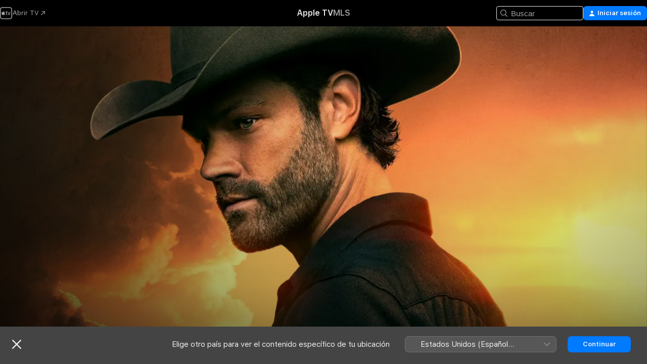

--- FILE ---
content_type: text/html
request_url: https://tv.apple.com/cr/show/walker/umc.cmc.5iqdll3e4dqbo1b4yh1bap42y
body_size: 34074
content:
<!DOCTYPE html>
<html dir="ltr" lang="es-MX">
    <head>
        <meta charset="utf-8" />
        <meta http-equiv="X-UA-Compatible" content="IE=edge" />
        <meta name="viewport" content="width=device-width,initial-scale=1" />
        <meta name="applicable-device" content="pc,mobile" />
        <meta name="referrer" content="strict-origin" />

        <link
            rel="apple-touch-icon"
            sizes="180x180"
            href="/assets/favicon/favicon-180.png"
        />
        <link
            rel="icon"
            type="image/png"
            sizes="32x32"
            href="/assets/favicon/favicon-32.png"
        />
        <link
            rel="icon"
            type="image/png"
            sizes="16x16"
            href="/assets/favicon/favicon-16.png"
        />
        <link rel="manifest" href="/manifest.json" />

        <title>‎Walker - Apple TV</title><!-- HEAD_svelte-1f6k8o2_START --><meta name="version" content="2604.4.0-external"><!-- HEAD_svelte-1f6k8o2_END --><!-- HEAD_svelte-1frznod_START --><link rel="preconnect" href="//www.apple.com/wss/fonts" crossorigin="anonymous"><link rel="stylesheet" as="style" href="//www.apple.com/wss/fonts?families=SF+Pro,v4%7CSF+Pro+Icons,v1&amp;display=swap" type="text/css" referrerpolicy="strict-origin-when-cross-origin"><!-- HEAD_svelte-1frznod_END --><!-- HEAD_svelte-eg3hvx_START -->    <meta name="description" content="Una nueva versión de la serie de los 90, con Jared Padalecki en el papel de Walker, un viudo y padre de familia con su propio código moral que regresa…">  <link rel="canonical" href="https://tv.apple.com/cr/show/walker/umc.cmc.5iqdll3e4dqbo1b4yh1bap42y">        <meta name="apple:title" content="Walker"> <meta name="apple:description" content="Drama · Crimen">   <meta property="og:title" content="Walker - Apple TV"> <meta property="og:description" content="Una nueva versión de la serie de los 90, con Jared Padalecki en el papel de Walker, un viudo y padre de familia con su propio código moral que regresa…"> <meta property="og:site_name" content="Apple TV"> <meta property="og:url" content="https://tv.apple.com/cr/show/walker/umc.cmc.5iqdll3e4dqbo1b4yh1bap42y"> <meta property="og:image" content="https://is1-ssl.mzstatic.com/image/thumb/G9slLuNSS-0L6igUgFeqbA/1200x675.jpg"> <meta property="og:image:secure_url" content="https://is1-ssl.mzstatic.com/image/thumb/G9slLuNSS-0L6igUgFeqbA/1200x675.jpg"> <meta property="og:image:alt" content="Walker - Apple TV"> <meta property="og:image:width" content="1200"> <meta property="og:image:height" content="675"> <meta property="og:image:type" content="image/jpg"> <meta property="og:type" content="Show"> <meta property="og:locale" content="es_MX">       <meta name="twitter:title" content="Walker - Apple TV"> <meta name="twitter:description" content="Una nueva versión de la serie de los 90, con Jared Padalecki en el papel de Walker, un viudo y padre de familia con su propio código moral que regresa…"> <meta name="twitter:site" content="@AppleTV"> <meta name="twitter:image" content="https://is1-ssl.mzstatic.com/image/thumb/G9slLuNSS-0L6igUgFeqbA/1200x675.jpg"> <meta name="twitter:image:alt" content="Walker - Apple TV"> <meta name="twitter:card" content="summary_large_image">    <script type="application/ld+json" data-svelte-h="svelte-akop8n">{
                "@context": "https://schema.org",
                "@id": "https://tv.apple.com/#organization",
                "@type": "Organization",
                "name": "Apple TV",
                "url": "https://tv.apple.com",
                "logo": "https://tv.apple.com/assets/knowledge-graph/tv.png",
                "sameAs": [
                    "https://www.wikidata.org/wiki/Q270285",
                    "https://twitter.com/AppleTV",
                    "https://www.instagram.com/appletv/",
                    "https://www.facebook.com/appletv/",
                    "https://www.youtube.com/AppleTV",
                    "https://giphy.com/appletv"
                ],
                "parentOrganization": {
                    "@type": "Organization",
                    "name": "Apple",
                    "@id": "https://www.apple.com/#organization",
                    "url": "https://www.apple.com/"
                }
            }</script>    <!-- HTML_TAG_START -->
                <script id=schema:tv-series type="application/ld+json">
                    {"@context":"https://schema.org","@type":"TVSeries","name":"Walker","description":"Una nueva versión de la serie de los 90, con Jared Padalecki en el papel de Walker, un viudo y padre de familia con su propio código moral que regresa…","actor":[{"@type":"Person","name":"Jared Padalecki"},{"@type":"Person","name":"Kale Culley"},{"@type":"Person","name":"Violet Brinson"}],"director":[{"@type":"Person","name":"Jessica Yu"}],"datePublished":"2021-01-21T00:00:00.000Z","image":"https://is1-ssl.mzstatic.com/image/thumb/G9slLuNSS-0L6igUgFeqbA/1200x675.jpg"}
                </script>
                <!-- HTML_TAG_END -->   <!-- HTML_TAG_START -->
                <script id=schema:breadcrumb-list name=schema:breadcrumb-list type="application/ld+json">
                    {"@context":"https://schema.org","@type":"BreadcrumbList","itemListElement":[{"@type":"ListItem","position":1,"item":{"@id":"https://tv.apple.com","name":"Apple TV"}},{"@type":"ListItem","position":2,"item":{"@id":"https://tv.apple.com/cr/show/walker/umc.cmc.5iqdll3e4dqbo1b4yh1bap42y","name":"Walker"}}]}
                </script>
                <!-- HTML_TAG_END --> <!-- HEAD_svelte-eg3hvx_END -->
      <script type="module" crossorigin src="/assets/main~CWmQ7EWLfl.js"></script>
      <link rel="modulepreload" crossorigin href="/assets/CommerceModalContainer~8WScom1Eus.js">
      <link rel="stylesheet" crossorigin href="/assets/CommerceModalContainer~DB5jAFMWKM.css">
      <link rel="stylesheet" crossorigin href="/assets/main~DafYkty6PR.css">
      <script type="module">import.meta.url;import("_").catch(()=>1);async function* g(){};window.__vite_is_modern_browser=true;</script>
      <script type="module">!function(){if(window.__vite_is_modern_browser)return;console.warn("vite: loading legacy chunks, syntax error above and the same error below should be ignored");var e=document.getElementById("vite-legacy-polyfill"),n=document.createElement("script");n.src=e.src,n.onload=function(){System.import(document.getElementById('vite-legacy-entry').getAttribute('data-src'))},document.body.appendChild(n)}();</script>
    </head>
    <body>
        <script
            async
            src="/includes/js-cdn/musickit/v3/amp/mediakit.js"
        ></script>
        <script
            type="module"
            async
            src="/includes/js-cdn/musickit/v3/components/musickit-components/musickit-components.esm.js"
        ></script>
        <script
            nomodule
            async
            src="/includes/js-cdn/musickit/v3/components/musickit-components/musickit-components.js"
        ></script>
        <svg style="display: none" xmlns="http://www.w3.org/2000/svg">
            <symbol id="play-circle-fill" viewBox="0 0 60 60">
                <path
                    class="icon-circle-fill__circle"
                    fill="var(--iconCircleFillBG, transparent)"
                    d="M30 60c16.411 0 30-13.617 30-30C60 13.588 46.382 0 29.971 0 13.588 0 .001 13.588.001 30c0 16.383 13.617 30 30 30Z"
                />
                <path
                    fill="var(--iconFillArrow, var(--keyColor, black))"
                    d="M24.411 41.853c-1.41.853-3.028.177-3.028-1.294V19.47c0-1.44 1.735-2.058 3.028-1.294l17.265 10.235a1.89 1.89 0 0 1 0 3.265L24.411 41.853Z"
                />
            </symbol>
        </svg>
        <div class="body-container">
               <div class="app-container svelte-ksk4wg" data-testid="app-container"><div data-testid="header" class="header header--color svelte-17u3p6w"><div class="header__contents svelte-17u3p6w"><div class="header__open svelte-17u3p6w"></div> <div class="header__tabs svelte-17u3p6w"></div> <div class="header__controls svelte-17u3p6w"><div class="header__search svelte-17u3p6w"><div class="search-input search-input--overrides svelte-1m14fku menu" data-testid="search-input"><div data-testid="amp-search-input" aria-controls="search-suggestions" aria-expanded="false" aria-haspopup="listbox" aria-owns="search-suggestions" class="search-input-container svelte-rg26q6" tabindex="-1" role=""><div class="flex-container svelte-rg26q6"><form id="search-input-form" class="svelte-rg26q6"><svg width="16" height="16" viewBox="0 0 16 16" class="search-svg" aria-hidden="true"><path d="M11.87 10.835q.027.022.051.047l3.864 3.863a.735.735 0 1 1-1.04 1.04l-3.863-3.864-.047-.051a6.667 6.667 0 1 1 1.035-1.035M6.667 12a5.333 5.333 0 1 0 0-10.667 5.333 5.333 0 0 0 0 10.667"></path></svg> <input value="" aria-autocomplete="list" aria-multiline="false" aria-controls="search-suggestions" placeholder="Buscar" spellcheck="false" autocomplete="off" autocorrect="off" autocapitalize="off" type="text" inputmode="search" class="search-input__text-field svelte-rg26q6" data-testid="search-input__text-field"></form> </div> <div data-testid="search-scope-bar"></div>   </div> </div></div> <div class="auth-content svelte-114v0sv" data-testid="auth-content"> <button tabindex="0" data-testid="sign-in-button" class="commerce-button signin svelte-jf121i"><svg width="10" height="11" viewBox="0 0 10 11" class="auth-icon"><path d="M5 5.295c-1.296 0-2.385-1.176-2.385-2.678C2.61 1.152 3.716 0 5 0c1.29 0 2.39 1.128 2.39 2.611C7.39 4.12 6.297 5.295 5 5.295M1.314 11C.337 11 0 10.698 0 10.144c0-1.55 1.929-3.685 5-3.685 3.065 0 5 2.135 5 3.685 0 .554-.337.856-1.314.856z"></path></svg> <span class="button-text">Iniciar sesión</span> </button> </div></div></div>  </div>   <div id="scrollable-page" class="scrollable-page svelte-xmtc6f" data-main-content data-testid="main-section" aria-hidden="false"><main data-testid="main" class="svelte-1vdwh3d"><div class="content-container svelte-1vdwh3d" data-testid="content-container">    <div class="section svelte-190eab9" data-testid="section-container"><div class="section-content" data-testid="section-content">  <div class="product-header__wrapper svelte-119wsvk"><div class="product-header dark svelte-119wsvk" data-type="Show" data-testid="product-header"><div class="superhero-lockup-container svelte-1etfiyq"><div class="artwork-container svelte-t4o8fn">  <div data-testid="artwork-component" class="artwork-component artwork-component--aspect-ratio artwork-component--orientation-landscape svelte-g1i36u    artwork-component--fullwidth    artwork-component--has-borders" style="
            --artwork-bg-color: rgb(63,42,20);
            --aspect-ratio: 1.7777777777777777;
            --placeholder-bg-color: rgb(63,42,20);
       ">   <picture class="svelte-g1i36u"><source sizes="1200px" srcset="https://is1-ssl.mzstatic.com/image/thumb/6IZqy0nQq5ia2hW1dmnM1A/1200x675sr.webp 1200w,https://is1-ssl.mzstatic.com/image/thumb/6IZqy0nQq5ia2hW1dmnM1A/2400x1350sr.webp 2400w" type="image/webp"> <source sizes="1200px" srcset="https://is1-ssl.mzstatic.com/image/thumb/6IZqy0nQq5ia2hW1dmnM1A/1200x675sr-60.jpg 1200w,https://is1-ssl.mzstatic.com/image/thumb/6IZqy0nQq5ia2hW1dmnM1A/2400x1350sr-60.jpg 2400w" type="image/jpeg"> <img alt="" class="artwork-component__contents artwork-component__image svelte-g1i36u" src="/assets/artwork/1x1.gif" role="presentation" decoding="async" width="1200" height="675" fetchpriority="high" style="opacity: 1;"></picture> </div>   </div> <div class="container dark svelte-11erfeb page-header"><article class="lockup svelte-11erfeb"><header class="svelte-11erfeb">  <div class="content-logo svelte-11erfeb"><h1 class="visually-hidden svelte-11erfeb">Walker</h1> <div style="display: contents; --picture-max-height:81px; --picture-max-width:216px;">  <picture class="picture svelte-1fyueul"><source srcset="https://is1-ssl.mzstatic.com/image/thumb/Features122/v4/58/76/78/58767890-0987-0840-e10e-ca45d8c85b04/mcc18067386672831110219.png/216x81.png 216w,https://is1-ssl.mzstatic.com/image/thumb/Features122/v4/58/76/78/58767890-0987-0840-e10e-ca45d8c85b04/mcc18067386672831110219.png/432x162.png 432w" type="image/png"><source srcset="https://is1-ssl.mzstatic.com/image/thumb/Features122/v4/58/76/78/58767890-0987-0840-e10e-ca45d8c85b04/mcc18067386672831110219.png/216x81.webp 216w,https://is1-ssl.mzstatic.com/image/thumb/Features122/v4/58/76/78/58767890-0987-0840-e10e-ca45d8c85b04/mcc18067386672831110219.png/432x162.webp 432w" type="image/webp"> <img alt="Walker" loading="lazy" src="/assets/artwork/1x1.gif" class="svelte-1fyueul"> </picture></div></div>  <div class="metadata svelte-11erfeb"><div class="content-provider-coin svelte-mtdipc" data-testid="content-provider-logo-coin" role="img" aria-label="HBO Max">  <picture class="picture svelte-1fyueul"><source srcset="https://is1-ssl.mzstatic.com/image/thumb/H3DMfx7p7-wdcsN0fTCh6g/160x160SWL.TVARHBL1.png?bColor=000000 160w,https://is1-ssl.mzstatic.com/image/thumb/H3DMfx7p7-wdcsN0fTCh6g/190x190SWL.TVARHBL1.png?bColor=000000 190w,https://is1-ssl.mzstatic.com/image/thumb/H3DMfx7p7-wdcsN0fTCh6g/220x220SWL.TVARHBL1.png?bColor=000000 220w,https://is1-ssl.mzstatic.com/image/thumb/H3DMfx7p7-wdcsN0fTCh6g/243x243SWL.TVARHBL1.png?bColor=000000 243w,https://is1-ssl.mzstatic.com/image/thumb/H3DMfx7p7-wdcsN0fTCh6g/320x320SWL.TVARHBL1.png?bColor=000000 320w,https://is1-ssl.mzstatic.com/image/thumb/H3DMfx7p7-wdcsN0fTCh6g/380x380SWL.TVARHBL1.png?bColor=000000 380w,https://is1-ssl.mzstatic.com/image/thumb/H3DMfx7p7-wdcsN0fTCh6g/440x440SWL.TVARHBL1.png?bColor=000000 440w,https://is1-ssl.mzstatic.com/image/thumb/H3DMfx7p7-wdcsN0fTCh6g/486x486SWL.TVARHBL1.png?bColor=000000 486w" type="image/png"><source srcset="https://is1-ssl.mzstatic.com/image/thumb/H3DMfx7p7-wdcsN0fTCh6g/160x160SWL.TVARHBL1.webp?bColor=000000 160w,https://is1-ssl.mzstatic.com/image/thumb/H3DMfx7p7-wdcsN0fTCh6g/190x190SWL.TVARHBL1.webp?bColor=000000 190w,https://is1-ssl.mzstatic.com/image/thumb/H3DMfx7p7-wdcsN0fTCh6g/220x220SWL.TVARHBL1.webp?bColor=000000 220w,https://is1-ssl.mzstatic.com/image/thumb/H3DMfx7p7-wdcsN0fTCh6g/243x243SWL.TVARHBL1.webp?bColor=000000 243w,https://is1-ssl.mzstatic.com/image/thumb/H3DMfx7p7-wdcsN0fTCh6g/320x320SWL.TVARHBL1.webp?bColor=000000 320w,https://is1-ssl.mzstatic.com/image/thumb/H3DMfx7p7-wdcsN0fTCh6g/380x380SWL.TVARHBL1.webp?bColor=000000 380w,https://is1-ssl.mzstatic.com/image/thumb/H3DMfx7p7-wdcsN0fTCh6g/440x440SWL.TVARHBL1.webp?bColor=000000 440w,https://is1-ssl.mzstatic.com/image/thumb/H3DMfx7p7-wdcsN0fTCh6g/486x486SWL.TVARHBL1.webp?bColor=000000 486w" type="image/webp"> <img alt="" loading="lazy" src="/assets/artwork/1x1.gif" class="svelte-1fyueul"> </picture></div> <div style="display: contents; --metadata-list-line-clamp:1;"><span class="metadata-list svelte-i707bi" data-testid="metadata-list"><span>Programa de TV</span>  · <span>Drama</span>  · <span>Crimen</span>  </span></div> </div></header> <div class="description svelte-11erfeb"><span class="svelte-11erfeb"><div style="display: contents; --moreTextColorOverride:var(--keyColor);">  <div class="truncate-wrapper svelte-1ji3yu5"><p data-testid="truncate-text" dir="auto" class="content svelte-1ji3yu5  title-3" style="--lines: 2; --line-height: var(--lineHeight, 16); --link-length: 3;"><!-- HTML_TAG_START -->Una nueva versión de la serie de los 90, con Jared Padalecki en el papel de Walker, un viudo y padre de familia con su propio código moral que regresa a Austin, Texas después de estar encubierto durante dos años.<!-- HTML_TAG_END --></p> </div> </div></span></div> <div class="details svelte-11erfeb"><span class="metadata-list svelte-i707bi" data-testid="metadata-list"><span>2021</span>  · <span>42m</span>  </span> <div style="display: contents; --display:contents; --opacity:0.8;"><ul class="badge-row light svelte-nd7koe" data-testid="metadata-badges"><li class="badge badge--hd svelte-nd7koe" aria-label="Alta definición"><span aria-hidden="true" class="svelte-nd7koe"></span> </li> </ul></div></div> </article>    <div class="personnel svelte-11erfeb"><div><span class="personnel-title svelte-11erfeb">Reparto</span> <span class="personnel-list svelte-11erfeb"><span class="person svelte-11erfeb"><a href="https://tv.apple.com/cr/person/jared-padalecki/umc.cpc.4bumb03uiva8hetv0o5ysmja5" class="person-link svelte-11erfeb">Jared Padalecki</a><span class="person-separator svelte-11erfeb">,  </span></span><span class="person svelte-11erfeb"><a href="https://tv.apple.com/cr/person/kale-culley/umc.cpc.25m0wvhjl6ffny27adoso5xzx" class="person-link svelte-11erfeb">Kale Culley</a><span class="person-separator svelte-11erfeb">,  </span></span><span class="person svelte-11erfeb"><a href="https://tv.apple.com/cr/person/violet-brinson/umc.cpc.4semn65mz2801an9pkw9z0e8t" class="person-link svelte-11erfeb">Violet Brinson</a></span></span> </div><div><span class="personnel-title svelte-11erfeb">Dirección</span> <span class="personnel-list svelte-11erfeb"><span class="person svelte-11erfeb"><a href="https://tv.apple.com/cr/person/jessica-yu/umc.cpc.610obgtqk3gvnwcrwd37kbe44" class="person-link svelte-11erfeb">Jessica Yu</a></span></span> </div></div> </div> </div></div> </div></div> </div><div class="section svelte-190eab9   with-bottom-spacing   display-separator" data-testid="section-container"><div class="section-content" data-testid="section-content">  <div class="header svelte-fr9z27">  <div class="header-title-wrapper svelte-fr9z27">    <h2 class="title svelte-fr9z27" data-testid="header-title"><span class="dir-wrapper" dir="auto"><div class="select-wrapper svelte-9m8762 select-wrapper--inherited-typography" data-testid="accessory-button-select-wrapper"><select class="select svelte-9m8762" data-testid="accessory-button-select"><option value="[object Object]" data-testid="select-option" class="svelte-9m8762"> Temporada 1 </option><option value="[object Object]" data-testid="select-option" class="svelte-9m8762"> Temporada 2 </option><option value="[object Object]" data-testid="select-option" class="svelte-9m8762"> Temporada 3 </option><option value="[object Object]" data-testid="select-option" class="svelte-9m8762"> Temporada 4 </option></select> <div class="select-text svelte-9m8762" aria-hidden="true" data-testid="accessory-button-select-text">Temporada 1</div> <div class="select-chevron svelte-9m8762" role="presentation" aria-hidden="true"> <svg xmlns="http://www.w3.org/2000/svg" xml:space="preserve" fill-rule="evenodd" stroke-linejoin="round" stroke-miterlimit="2" clip-rule="evenodd" viewBox="0 0 9 5" aria-hidden="true"><path fill-rule="nonzero" d="M8.836.982 4.909 4.745a.62.62 0 0 1-.409.164.62.62 0 0 1-.409-.164L.164.982A.63.63 0 0 1 0 .573C0 .245.245 0 .573 0 .736 0 .9.082.982.164L4.5 3.518 8.018.164A.63.63 0 0 1 8.427 0C8.755 0 9 .245 9 .573a.63.63 0 0 1-.164.409"></path></svg> </div> </div></span></h2> </div>  </div> <div>   <div class="shelf"><section data-testid="shelf-component" class="shelf-grid shelf-grid--onhover svelte-12rmzef" style="
            --grid-max-content-xsmall: 200px; --grid-column-gap-xsmall: 10px; --grid-row-gap-xsmall: 24px; --grid-small: 3; --grid-column-gap-small: 20px; --grid-row-gap-small: 24px; --grid-medium: 4; --grid-column-gap-medium: 20px; --grid-row-gap-medium: 24px; --grid-large: 5; --grid-column-gap-large: 20px; --grid-row-gap-large: 24px; --grid-xlarge: 5; --grid-column-gap-xlarge: 20px; --grid-row-gap-xlarge: 24px;
            --grid-type: C;
            --grid-rows: 1;
            --standard-lockup-shadow-offset: 15px;
            
        "> <div class="shelf-grid__body svelte-12rmzef" data-testid="shelf-body">   <button disabled aria-label="Página anterior" type="button" class="shelf-grid-nav__arrow shelf-grid-nav__arrow--left svelte-1xmivhv" data-testid="shelf-button-left" style="--offset: 0px;"><svg xmlns="http://www.w3.org/2000/svg" viewBox="0 0 9 31"><path d="M5.275 29.46a1.61 1.61 0 0 0 1.456 1.077c1.018 0 1.772-.737 1.772-1.737 0-.526-.277-1.186-.449-1.62l-4.68-11.912L8.05 3.363c.172-.442.45-1.116.45-1.625A1.7 1.7 0 0 0 6.728.002a1.6 1.6 0 0 0-1.456 1.09L.675 12.774c-.301.775-.677 1.744-.677 2.495 0 .754.376 1.705.677 2.498L5.272 29.46Z"></path></svg></button> <ul slot="shelf-content" class="shelf-grid__list shelf-grid__list--grid-type-C shelf-grid__list--grid-rows-1 svelte-12rmzef" role="list" tabindex="-1" data-testid="shelf-item-list">   <li class="shelf-grid__list-item svelte-12rmzef" data-test-id="shelf-grid-list-item-0" data-index="0" aria-hidden="true"><div class="svelte-12rmzef"><div slot="item" class="svelte-5fmy7e">    <a class="lockup svelte-93u9ds" href="https://tv.apple.com/cr/episode/piloto/umc.cmc.5rmwk6vuyz4w27b0d93vte8ai?showId=umc.cmc.5iqdll3e4dqbo1b4yh1bap42y" data-testid="lockup" style="--lockup-aspect-ratio: 16/9; --lockup-border-radius: 14px; --afterShadowBorderRadius: 13px; --lockup-chin-height: 70px;"><div class="grid svelte-93u9ds" data-testid="lockup-grid"><div class="artwork svelte-93u9ds" data-testid="artwork">  <div data-testid="artwork-component" class="artwork-component artwork-component--aspect-ratio artwork-component--orientation-landscape svelte-g1i36u    artwork-component--fullwidth    artwork-component--has-borders" style="
            --artwork-bg-color: #1F1B19;
            --aspect-ratio: 1.3026819923371646;
            --placeholder-bg-color: #1F1B19;
       ">   <picture class="svelte-g1i36u"><source sizes=" (max-width:1319px) 290px,(min-width:1320px) and (max-width:1679px) 340px,340px" srcset="https://is1-ssl.mzstatic.com/image/thumb/zdon7Fl250vI_5yn8JBuKA/290x233KF.TVALC02.webp?color=1F1B19&amp;style=l 290w,https://is1-ssl.mzstatic.com/image/thumb/zdon7Fl250vI_5yn8JBuKA/340x261KF.TVALC02.webp?color=1F1B19&amp;style=l 340w,https://is1-ssl.mzstatic.com/image/thumb/zdon7Fl250vI_5yn8JBuKA/580x466KF.TVALC02.webp?color=1F1B19&amp;style=l 580w,https://is1-ssl.mzstatic.com/image/thumb/zdon7Fl250vI_5yn8JBuKA/680x522KF.TVALC02.webp?color=1F1B19&amp;style=l 680w" type="image/webp"> <source sizes=" (max-width:1319px) 290px,(min-width:1320px) and (max-width:1679px) 340px,340px" srcset="https://is1-ssl.mzstatic.com/image/thumb/zdon7Fl250vI_5yn8JBuKA/290x233KF.TVALC02-60.jpg?color=1F1B19&amp;style=l 290w,https://is1-ssl.mzstatic.com/image/thumb/zdon7Fl250vI_5yn8JBuKA/340x261KF.TVALC02-60.jpg?color=1F1B19&amp;style=l 340w,https://is1-ssl.mzstatic.com/image/thumb/zdon7Fl250vI_5yn8JBuKA/580x466KF.TVALC02-60.jpg?color=1F1B19&amp;style=l 580w,https://is1-ssl.mzstatic.com/image/thumb/zdon7Fl250vI_5yn8JBuKA/680x522KF.TVALC02-60.jpg?color=1F1B19&amp;style=l 680w" type="image/jpeg"> <img alt="" class="artwork-component__contents artwork-component__image svelte-g1i36u" loading="lazy" src="/assets/artwork/1x1.gif" role="presentation" decoding="async" width="340" height="261" fetchpriority="auto" style="opacity: 1;"></picture> </div></div> <div class="metadata svelte-oo63us"><div class="legibility-gradient svelte-oo63us"></div> <div class="content svelte-oo63us" style="--description-lines: 2; --description-lines-xs: 2; --content-height: 70px; --content-height-xs: 70px;"><div class="tag svelte-oo63us">EPISODIO 1</div> <div class="title svelte-oo63us">Piloto</div> <div class="description svelte-oo63us">El ranger Cordell Walker regresa a su hogar en Austin, Texas después de estar encubierto dos años sólo para descubrir que el trabajo más difícil le espera en casa, lidiando con los conflictos al interior de su familia.</div></div> <div class="progress-and-attribution svelte-gsgqar">  <div class="duration svelte-gsgqar" aria-hidden="true">42 min</div> <div class="context-menu svelte-gsgqar"><amp-contextual-menu-button config="[object Object]" class="svelte-dj0bcp"> <span aria-label="MÁS" class="more-button svelte-dj0bcp more-button--platter" data-testid="more-button" slot="trigger-content"><svg width="28" height="28" viewBox="0 0 28 28" class="glyph" xmlns="http://www.w3.org/2000/svg"><circle fill="var(--iconCircleFill, transparent)" cx="14" cy="14" r="14"></circle><path fill="var(--iconEllipsisFill, white)" d="M10.105 14c0-.87-.687-1.55-1.564-1.55-.862 0-1.557.695-1.557 1.55 0 .848.695 1.55 1.557 1.55.855 0 1.564-.702 1.564-1.55zm5.437 0c0-.87-.68-1.55-1.542-1.55A1.55 1.55 0 0012.45 14c0 .848.695 1.55 1.55 1.55.848 0 1.542-.702 1.542-1.55zm5.474 0c0-.87-.687-1.55-1.557-1.55-.87 0-1.564.695-1.564 1.55 0 .848.694 1.55 1.564 1.55.848 0 1.557-.702 1.557-1.55z"></path></svg></span> </amp-contextual-menu-button></div> </div></div>  </div> </a></div> </div></li>   <li class="shelf-grid__list-item svelte-12rmzef" data-test-id="shelf-grid-list-item-1" data-index="1" aria-hidden="true"><div class="svelte-12rmzef"><div slot="item" class="svelte-5fmy7e">    <a class="lockup svelte-93u9ds" href="https://tv.apple.com/cr/episode/de-vuelta-al-ruedo/umc.cmc.71hc0bnjo36ntcl6x7vyxp82q?showId=umc.cmc.5iqdll3e4dqbo1b4yh1bap42y" data-testid="lockup" style="--lockup-aspect-ratio: 16/9; --lockup-border-radius: 14px; --afterShadowBorderRadius: 13px; --lockup-chin-height: 70px;"><div class="grid svelte-93u9ds" data-testid="lockup-grid"><div class="artwork svelte-93u9ds" data-testid="artwork">  <div data-testid="artwork-component" class="artwork-component artwork-component--aspect-ratio artwork-component--orientation-landscape svelte-g1i36u    artwork-component--fullwidth    artwork-component--has-borders" style="
            --artwork-bg-color: #161413;
            --aspect-ratio: 1.3026819923371646;
            --placeholder-bg-color: #161413;
       ">   <picture class="svelte-g1i36u"><source sizes=" (max-width:1319px) 290px,(min-width:1320px) and (max-width:1679px) 340px,340px" srcset="https://is1-ssl.mzstatic.com/image/thumb/x2jlby-EOqKsinPUlndVoQ/290x233KF.TVALC02.webp?color=161413&amp;style=l 290w,https://is1-ssl.mzstatic.com/image/thumb/x2jlby-EOqKsinPUlndVoQ/340x261KF.TVALC02.webp?color=161413&amp;style=l 340w,https://is1-ssl.mzstatic.com/image/thumb/x2jlby-EOqKsinPUlndVoQ/580x466KF.TVALC02.webp?color=161413&amp;style=l 580w,https://is1-ssl.mzstatic.com/image/thumb/x2jlby-EOqKsinPUlndVoQ/680x522KF.TVALC02.webp?color=161413&amp;style=l 680w" type="image/webp"> <source sizes=" (max-width:1319px) 290px,(min-width:1320px) and (max-width:1679px) 340px,340px" srcset="https://is1-ssl.mzstatic.com/image/thumb/x2jlby-EOqKsinPUlndVoQ/290x233KF.TVALC02-60.jpg?color=161413&amp;style=l 290w,https://is1-ssl.mzstatic.com/image/thumb/x2jlby-EOqKsinPUlndVoQ/340x261KF.TVALC02-60.jpg?color=161413&amp;style=l 340w,https://is1-ssl.mzstatic.com/image/thumb/x2jlby-EOqKsinPUlndVoQ/580x466KF.TVALC02-60.jpg?color=161413&amp;style=l 580w,https://is1-ssl.mzstatic.com/image/thumb/x2jlby-EOqKsinPUlndVoQ/680x522KF.TVALC02-60.jpg?color=161413&amp;style=l 680w" type="image/jpeg"> <img alt="" class="artwork-component__contents artwork-component__image svelte-g1i36u" loading="lazy" src="/assets/artwork/1x1.gif" role="presentation" decoding="async" width="340" height="261" fetchpriority="auto" style="opacity: 1;"></picture> </div></div> <div class="metadata svelte-oo63us"><div class="legibility-gradient svelte-oo63us"></div> <div class="content svelte-oo63us" style="--description-lines: 2; --description-lines-xs: 2; --content-height: 70px; --content-height-xs: 70px;"><div class="tag svelte-oo63us">EPISODIO 2</div> <div class="title svelte-oo63us">De vuelta al ruedo</div> <div class="description svelte-oo63us">Walker sigue intentando reconectar con su familia, pero descubre que sus hijos han desarrollado nuevas rutinas con Liam.</div></div> <div class="progress-and-attribution svelte-gsgqar">  <div class="duration svelte-gsgqar" aria-hidden="true">42 min</div> <div class="context-menu svelte-gsgqar"><amp-contextual-menu-button config="[object Object]" class="svelte-dj0bcp"> <span aria-label="MÁS" class="more-button svelte-dj0bcp more-button--platter" data-testid="more-button" slot="trigger-content"><svg width="28" height="28" viewBox="0 0 28 28" class="glyph" xmlns="http://www.w3.org/2000/svg"><circle fill="var(--iconCircleFill, transparent)" cx="14" cy="14" r="14"></circle><path fill="var(--iconEllipsisFill, white)" d="M10.105 14c0-.87-.687-1.55-1.564-1.55-.862 0-1.557.695-1.557 1.55 0 .848.695 1.55 1.557 1.55.855 0 1.564-.702 1.564-1.55zm5.437 0c0-.87-.68-1.55-1.542-1.55A1.55 1.55 0 0012.45 14c0 .848.695 1.55 1.55 1.55.848 0 1.542-.702 1.542-1.55zm5.474 0c0-.87-.687-1.55-1.557-1.55-.87 0-1.564.695-1.564 1.55 0 .848.694 1.55 1.564 1.55.848 0 1.557-.702 1.557-1.55z"></path></svg></span> </amp-contextual-menu-button></div> </div></div>  </div> </a></div> </div></li>   <li class="shelf-grid__list-item svelte-12rmzef" data-test-id="shelf-grid-list-item-2" data-index="2" aria-hidden="true"><div class="svelte-12rmzef"><div slot="item" class="svelte-5fmy7e">    <a class="lockup svelte-93u9ds" href="https://tv.apple.com/cr/episode/el-cabezon/umc.cmc.40rwilg6ptmaxcyo5fmehqt1h?showId=umc.cmc.5iqdll3e4dqbo1b4yh1bap42y" data-testid="lockup" style="--lockup-aspect-ratio: 16/9; --lockup-border-radius: 14px; --afterShadowBorderRadius: 13px; --lockup-chin-height: 70px;"><div class="grid svelte-93u9ds" data-testid="lockup-grid"><div class="artwork svelte-93u9ds" data-testid="artwork">  <div data-testid="artwork-component" class="artwork-component artwork-component--aspect-ratio artwork-component--orientation-landscape svelte-g1i36u    artwork-component--fullwidth    artwork-component--has-borders" style="
            --artwork-bg-color: #7E314D;
            --aspect-ratio: 1.3026819923371646;
            --placeholder-bg-color: #7E314D;
       ">   <picture class="svelte-g1i36u"><source sizes=" (max-width:1319px) 290px,(min-width:1320px) and (max-width:1679px) 340px,340px" srcset="https://is1-ssl.mzstatic.com/image/thumb/HdJgSFRhSq6oa7dn56Lysg/290x233KF.TVALC02.webp?color=7E314D&amp;style=l 290w,https://is1-ssl.mzstatic.com/image/thumb/HdJgSFRhSq6oa7dn56Lysg/340x261KF.TVALC02.webp?color=7E314D&amp;style=l 340w,https://is1-ssl.mzstatic.com/image/thumb/HdJgSFRhSq6oa7dn56Lysg/580x466KF.TVALC02.webp?color=7E314D&amp;style=l 580w,https://is1-ssl.mzstatic.com/image/thumb/HdJgSFRhSq6oa7dn56Lysg/680x522KF.TVALC02.webp?color=7E314D&amp;style=l 680w" type="image/webp"> <source sizes=" (max-width:1319px) 290px,(min-width:1320px) and (max-width:1679px) 340px,340px" srcset="https://is1-ssl.mzstatic.com/image/thumb/HdJgSFRhSq6oa7dn56Lysg/290x233KF.TVALC02-60.jpg?color=7E314D&amp;style=l 290w,https://is1-ssl.mzstatic.com/image/thumb/HdJgSFRhSq6oa7dn56Lysg/340x261KF.TVALC02-60.jpg?color=7E314D&amp;style=l 340w,https://is1-ssl.mzstatic.com/image/thumb/HdJgSFRhSq6oa7dn56Lysg/580x466KF.TVALC02-60.jpg?color=7E314D&amp;style=l 580w,https://is1-ssl.mzstatic.com/image/thumb/HdJgSFRhSq6oa7dn56Lysg/680x522KF.TVALC02-60.jpg?color=7E314D&amp;style=l 680w" type="image/jpeg"> <img alt="" class="artwork-component__contents artwork-component__image svelte-g1i36u" loading="lazy" src="/assets/artwork/1x1.gif" role="presentation" decoding="async" width="340" height="261" fetchpriority="auto" style="opacity: 1;"></picture> </div></div> <div class="metadata svelte-oo63us"><div class="legibility-gradient svelte-oo63us"></div> <div class="content svelte-oo63us" style="--description-lines: 2; --description-lines-xs: 2; --content-height: 70px; --content-height-xs: 70px;"><div class="tag svelte-oo63us">EPISODIO 3</div> <div class="title svelte-oo63us">El cabezón</div> <div class="description svelte-oo63us">La vida de Walker se complica aún más cuando su mejor amiga de la infancia, Hoyt Rawlins, regresa al pueblo.</div></div> <div class="progress-and-attribution svelte-gsgqar">  <div class="duration svelte-gsgqar" aria-hidden="true">42 min</div> <div class="context-menu svelte-gsgqar"><amp-contextual-menu-button config="[object Object]" class="svelte-dj0bcp"> <span aria-label="MÁS" class="more-button svelte-dj0bcp more-button--platter" data-testid="more-button" slot="trigger-content"><svg width="28" height="28" viewBox="0 0 28 28" class="glyph" xmlns="http://www.w3.org/2000/svg"><circle fill="var(--iconCircleFill, transparent)" cx="14" cy="14" r="14"></circle><path fill="var(--iconEllipsisFill, white)" d="M10.105 14c0-.87-.687-1.55-1.564-1.55-.862 0-1.557.695-1.557 1.55 0 .848.695 1.55 1.557 1.55.855 0 1.564-.702 1.564-1.55zm5.437 0c0-.87-.68-1.55-1.542-1.55A1.55 1.55 0 0012.45 14c0 .848.695 1.55 1.55 1.55.848 0 1.542-.702 1.542-1.55zm5.474 0c0-.87-.687-1.55-1.557-1.55-.87 0-1.564.695-1.564 1.55 0 .848.694 1.55 1.564 1.55.848 0 1.557-.702 1.557-1.55z"></path></svg></span> </amp-contextual-menu-button></div> </div></div>  </div> </a></div> </div></li>   <li class="shelf-grid__list-item svelte-12rmzef" data-test-id="shelf-grid-list-item-3" data-index="3" aria-hidden="true"><div class="svelte-12rmzef"><div slot="item" class="svelte-5fmy7e">    <a class="lockup svelte-93u9ds" href="https://tv.apple.com/cr/episode/no-me-encierres/umc.cmc.4dzv6h6ifu440lzetrjy2v0tx?showId=umc.cmc.5iqdll3e4dqbo1b4yh1bap42y" data-testid="lockup" style="--lockup-aspect-ratio: 16/9; --lockup-border-radius: 14px; --afterShadowBorderRadius: 13px; --lockup-chin-height: 70px;"><div class="grid svelte-93u9ds" data-testid="lockup-grid"><div class="artwork svelte-93u9ds" data-testid="artwork">  <div data-testid="artwork-component" class="artwork-component artwork-component--aspect-ratio artwork-component--orientation-landscape svelte-g1i36u    artwork-component--fullwidth    artwork-component--has-borders" style="
            --artwork-bg-color: #8C8C84;
            --aspect-ratio: 1.3026819923371646;
            --placeholder-bg-color: #8C8C84;
       ">   <picture class="svelte-g1i36u"><source sizes=" (max-width:1319px) 290px,(min-width:1320px) and (max-width:1679px) 340px,340px" srcset="https://is1-ssl.mzstatic.com/image/thumb/T9FG08-_fAZxEl8Nyw6d3w/290x233KF.TVALC02.webp?color=8C8C84&amp;style=l 290w,https://is1-ssl.mzstatic.com/image/thumb/T9FG08-_fAZxEl8Nyw6d3w/340x261KF.TVALC02.webp?color=8C8C84&amp;style=l 340w,https://is1-ssl.mzstatic.com/image/thumb/T9FG08-_fAZxEl8Nyw6d3w/580x466KF.TVALC02.webp?color=8C8C84&amp;style=l 580w,https://is1-ssl.mzstatic.com/image/thumb/T9FG08-_fAZxEl8Nyw6d3w/680x522KF.TVALC02.webp?color=8C8C84&amp;style=l 680w" type="image/webp"> <source sizes=" (max-width:1319px) 290px,(min-width:1320px) and (max-width:1679px) 340px,340px" srcset="https://is1-ssl.mzstatic.com/image/thumb/T9FG08-_fAZxEl8Nyw6d3w/290x233KF.TVALC02-60.jpg?color=8C8C84&amp;style=l 290w,https://is1-ssl.mzstatic.com/image/thumb/T9FG08-_fAZxEl8Nyw6d3w/340x261KF.TVALC02-60.jpg?color=8C8C84&amp;style=l 340w,https://is1-ssl.mzstatic.com/image/thumb/T9FG08-_fAZxEl8Nyw6d3w/580x466KF.TVALC02-60.jpg?color=8C8C84&amp;style=l 580w,https://is1-ssl.mzstatic.com/image/thumb/T9FG08-_fAZxEl8Nyw6d3w/680x522KF.TVALC02-60.jpg?color=8C8C84&amp;style=l 680w" type="image/jpeg"> <img alt="" class="artwork-component__contents artwork-component__image svelte-g1i36u" loading="lazy" src="/assets/artwork/1x1.gif" role="presentation" decoding="async" width="340" height="261" fetchpriority="auto" style="opacity: 1;"></picture> </div></div> <div class="metadata svelte-oo63us"><div class="legibility-gradient svelte-oo63us"></div> <div class="content svelte-oo63us" style="--description-lines: 2; --description-lines-xs: 2; --content-height: 70px; --content-height-xs: 70px;"><div class="tag svelte-oo63us">EPISODIO 4</div> <div class="title svelte-oo63us">No me encierres</div> <div class="description svelte-oo63us">Micki está incomoda con la atención que el Capitán James pone sobre ella durante una investigación en curso. Walker habla con Liam sobre sus padres y descubre que hubo problemas durante su ausencia.</div></div> <div class="progress-and-attribution svelte-gsgqar">  <div class="duration svelte-gsgqar" aria-hidden="true">42 min</div> <div class="context-menu svelte-gsgqar"><amp-contextual-menu-button config="[object Object]" class="svelte-dj0bcp"> <span aria-label="MÁS" class="more-button svelte-dj0bcp more-button--platter" data-testid="more-button" slot="trigger-content"><svg width="28" height="28" viewBox="0 0 28 28" class="glyph" xmlns="http://www.w3.org/2000/svg"><circle fill="var(--iconCircleFill, transparent)" cx="14" cy="14" r="14"></circle><path fill="var(--iconEllipsisFill, white)" d="M10.105 14c0-.87-.687-1.55-1.564-1.55-.862 0-1.557.695-1.557 1.55 0 .848.695 1.55 1.557 1.55.855 0 1.564-.702 1.564-1.55zm5.437 0c0-.87-.68-1.55-1.542-1.55A1.55 1.55 0 0012.45 14c0 .848.695 1.55 1.55 1.55.848 0 1.542-.702 1.542-1.55zm5.474 0c0-.87-.687-1.55-1.557-1.55-.87 0-1.564.695-1.564 1.55 0 .848.694 1.55 1.564 1.55.848 0 1.557-.702 1.557-1.55z"></path></svg></span> </amp-contextual-menu-button></div> </div></div>  </div> </a></div> </div></li>   <li class="shelf-grid__list-item svelte-12rmzef" data-test-id="shelf-grid-list-item-4" data-index="4" aria-hidden="true"><div class="svelte-12rmzef"><div slot="item" class="svelte-5fmy7e">    <a class="lockup svelte-93u9ds" href="https://tv.apple.com/cr/episode/duke/umc.cmc.3d8cbthblnsznb06v8vxwcw36?showId=umc.cmc.5iqdll3e4dqbo1b4yh1bap42y" data-testid="lockup" style="--lockup-aspect-ratio: 16/9; --lockup-border-radius: 14px; --afterShadowBorderRadius: 13px; --lockup-chin-height: 70px;"><div class="grid svelte-93u9ds" data-testid="lockup-grid"><div class="artwork svelte-93u9ds" data-testid="artwork">  <div data-testid="artwork-component" class="artwork-component artwork-component--aspect-ratio artwork-component--orientation-landscape svelte-g1i36u    artwork-component--fullwidth    artwork-component--has-borders" style="
            --artwork-bg-color: #898989;
            --aspect-ratio: 1.3026819923371646;
            --placeholder-bg-color: #898989;
       ">   <picture class="svelte-g1i36u"><source sizes=" (max-width:1319px) 290px,(min-width:1320px) and (max-width:1679px) 340px,340px" srcset="https://is1-ssl.mzstatic.com/image/thumb/5AnbLAbsHGoEBmFlWWK-6A/290x233KF.TVALC02.webp?color=898989&amp;style=l 290w,https://is1-ssl.mzstatic.com/image/thumb/5AnbLAbsHGoEBmFlWWK-6A/340x261KF.TVALC02.webp?color=898989&amp;style=l 340w,https://is1-ssl.mzstatic.com/image/thumb/5AnbLAbsHGoEBmFlWWK-6A/580x466KF.TVALC02.webp?color=898989&amp;style=l 580w,https://is1-ssl.mzstatic.com/image/thumb/5AnbLAbsHGoEBmFlWWK-6A/680x522KF.TVALC02.webp?color=898989&amp;style=l 680w" type="image/webp"> <source sizes=" (max-width:1319px) 290px,(min-width:1320px) and (max-width:1679px) 340px,340px" srcset="https://is1-ssl.mzstatic.com/image/thumb/5AnbLAbsHGoEBmFlWWK-6A/290x233KF.TVALC02-60.jpg?color=898989&amp;style=l 290w,https://is1-ssl.mzstatic.com/image/thumb/5AnbLAbsHGoEBmFlWWK-6A/340x261KF.TVALC02-60.jpg?color=898989&amp;style=l 340w,https://is1-ssl.mzstatic.com/image/thumb/5AnbLAbsHGoEBmFlWWK-6A/580x466KF.TVALC02-60.jpg?color=898989&amp;style=l 580w,https://is1-ssl.mzstatic.com/image/thumb/5AnbLAbsHGoEBmFlWWK-6A/680x522KF.TVALC02-60.jpg?color=898989&amp;style=l 680w" type="image/jpeg"> <img alt="" class="artwork-component__contents artwork-component__image svelte-g1i36u" loading="lazy" src="/assets/artwork/1x1.gif" role="presentation" decoding="async" width="340" height="261" fetchpriority="auto" style="opacity: 1;"></picture> </div></div> <div class="metadata svelte-oo63us"><div class="legibility-gradient svelte-oo63us"></div> <div class="content svelte-oo63us" style="--description-lines: 2; --description-lines-xs: 2; --content-height: 70px; --content-height-xs: 70px;"><div class="tag svelte-oo63us">EPISODIO 5</div> <div class="title svelte-oo63us">Duke</div> <div class="description svelte-oo63us">Cuando su pasado colisiona con su vida actual de forma inesperada, Walker se ve obligado a retomar su identidad encubierta para mantener a su familia a salvo.</div></div> <div class="progress-and-attribution svelte-gsgqar">  <div class="duration svelte-gsgqar" aria-hidden="true">43 min</div> <div class="context-menu svelte-gsgqar"><amp-contextual-menu-button config="[object Object]" class="svelte-dj0bcp"> <span aria-label="MÁS" class="more-button svelte-dj0bcp more-button--platter" data-testid="more-button" slot="trigger-content"><svg width="28" height="28" viewBox="0 0 28 28" class="glyph" xmlns="http://www.w3.org/2000/svg"><circle fill="var(--iconCircleFill, transparent)" cx="14" cy="14" r="14"></circle><path fill="var(--iconEllipsisFill, white)" d="M10.105 14c0-.87-.687-1.55-1.564-1.55-.862 0-1.557.695-1.557 1.55 0 .848.695 1.55 1.557 1.55.855 0 1.564-.702 1.564-1.55zm5.437 0c0-.87-.68-1.55-1.542-1.55A1.55 1.55 0 0012.45 14c0 .848.695 1.55 1.55 1.55.848 0 1.542-.702 1.542-1.55zm5.474 0c0-.87-.687-1.55-1.557-1.55-.87 0-1.564.695-1.564 1.55 0 .848.694 1.55 1.564 1.55.848 0 1.557-.702 1.557-1.55z"></path></svg></span> </amp-contextual-menu-button></div> </div></div>  </div> </a></div> </div></li>   <li class="shelf-grid__list-item svelte-12rmzef" data-test-id="shelf-grid-list-item-5" data-index="5" aria-hidden="true"><div class="svelte-12rmzef"><div slot="item" class="svelte-5fmy7e">    <a class="lockup svelte-93u9ds" href="https://tv.apple.com/cr/episode/sin-excepcion/umc.cmc.qm0nftirhi33lcf0nm5oha5e?showId=umc.cmc.5iqdll3e4dqbo1b4yh1bap42y" data-testid="lockup" style="--lockup-aspect-ratio: 16/9; --lockup-border-radius: 14px; --afterShadowBorderRadius: 13px; --lockup-chin-height: 70px;"><div class="grid svelte-93u9ds" data-testid="lockup-grid"><div class="artwork svelte-93u9ds" data-testid="artwork">  <div data-testid="artwork-component" class="artwork-component artwork-component--aspect-ratio artwork-component--orientation-landscape svelte-g1i36u    artwork-component--fullwidth    artwork-component--has-borders" style="
            --artwork-bg-color: #161113;
            --aspect-ratio: 1.3026819923371646;
            --placeholder-bg-color: #161113;
       ">   <picture class="svelte-g1i36u"><source sizes=" (max-width:1319px) 290px,(min-width:1320px) and (max-width:1679px) 340px,340px" srcset="https://is1-ssl.mzstatic.com/image/thumb/7-AYJiPeVrMg0QUd-2e4Zg/290x233KF.TVALC02.webp?color=161113&amp;style=l 290w,https://is1-ssl.mzstatic.com/image/thumb/7-AYJiPeVrMg0QUd-2e4Zg/340x261KF.TVALC02.webp?color=161113&amp;style=l 340w,https://is1-ssl.mzstatic.com/image/thumb/7-AYJiPeVrMg0QUd-2e4Zg/580x466KF.TVALC02.webp?color=161113&amp;style=l 580w,https://is1-ssl.mzstatic.com/image/thumb/7-AYJiPeVrMg0QUd-2e4Zg/680x522KF.TVALC02.webp?color=161113&amp;style=l 680w" type="image/webp"> <source sizes=" (max-width:1319px) 290px,(min-width:1320px) and (max-width:1679px) 340px,340px" srcset="https://is1-ssl.mzstatic.com/image/thumb/7-AYJiPeVrMg0QUd-2e4Zg/290x233KF.TVALC02-60.jpg?color=161113&amp;style=l 290w,https://is1-ssl.mzstatic.com/image/thumb/7-AYJiPeVrMg0QUd-2e4Zg/340x261KF.TVALC02-60.jpg?color=161113&amp;style=l 340w,https://is1-ssl.mzstatic.com/image/thumb/7-AYJiPeVrMg0QUd-2e4Zg/580x466KF.TVALC02-60.jpg?color=161113&amp;style=l 580w,https://is1-ssl.mzstatic.com/image/thumb/7-AYJiPeVrMg0QUd-2e4Zg/680x522KF.TVALC02-60.jpg?color=161113&amp;style=l 680w" type="image/jpeg"> <img alt="" class="artwork-component__contents artwork-component__image svelte-g1i36u" loading="lazy" src="/assets/artwork/1x1.gif" role="presentation" decoding="async" width="340" height="261" fetchpriority="auto" style="opacity: 1;"></picture> </div></div> <div class="metadata svelte-oo63us"><div class="legibility-gradient svelte-oo63us"></div> <div class="content svelte-oo63us" style="--description-lines: 2; --description-lines-xs: 2; --content-height: 70px; --content-height-xs: 70px;"><div class="tag svelte-oo63us">EPISODIO 6</div> <div class="title svelte-oo63us">Sin excepción</div> <div class="description svelte-oo63us">Cuando Geri decide vender el bar, Walker queda completamente desencajado y hace todo lo posible para convencerla de que lo reconsidere.</div></div> <div class="progress-and-attribution svelte-gsgqar">  <div class="duration svelte-gsgqar" aria-hidden="true">42 min</div> <div class="context-menu svelte-gsgqar"><amp-contextual-menu-button config="[object Object]" class="svelte-dj0bcp"> <span aria-label="MÁS" class="more-button svelte-dj0bcp more-button--platter" data-testid="more-button" slot="trigger-content"><svg width="28" height="28" viewBox="0 0 28 28" class="glyph" xmlns="http://www.w3.org/2000/svg"><circle fill="var(--iconCircleFill, transparent)" cx="14" cy="14" r="14"></circle><path fill="var(--iconEllipsisFill, white)" d="M10.105 14c0-.87-.687-1.55-1.564-1.55-.862 0-1.557.695-1.557 1.55 0 .848.695 1.55 1.557 1.55.855 0 1.564-.702 1.564-1.55zm5.437 0c0-.87-.68-1.55-1.542-1.55A1.55 1.55 0 0012.45 14c0 .848.695 1.55 1.55 1.55.848 0 1.542-.702 1.542-1.55zm5.474 0c0-.87-.687-1.55-1.557-1.55-.87 0-1.564.695-1.564 1.55 0 .848.694 1.55 1.564 1.55.848 0 1.557-.702 1.557-1.55z"></path></svg></span> </amp-contextual-menu-button></div> </div></div>  </div> </a></div> </div></li>   <li class="shelf-grid__list-item svelte-12rmzef placeholder" data-test-id="shelf-grid-list-item-6" data-index="6" aria-hidden="true"></li>   <li class="shelf-grid__list-item svelte-12rmzef placeholder" data-test-id="shelf-grid-list-item-7" data-index="7" aria-hidden="true"></li>   <li class="shelf-grid__list-item svelte-12rmzef placeholder" data-test-id="shelf-grid-list-item-8" data-index="8" aria-hidden="true"></li>   <li class="shelf-grid__list-item svelte-12rmzef placeholder" data-test-id="shelf-grid-list-item-9" data-index="9" aria-hidden="true"></li>   <li class="shelf-grid__list-item svelte-12rmzef placeholder" data-test-id="shelf-grid-list-item-10" data-index="10" aria-hidden="true"></li>   <li class="shelf-grid__list-item svelte-12rmzef placeholder" data-test-id="shelf-grid-list-item-11" data-index="11" aria-hidden="true"></li>   <li class="shelf-grid__list-item svelte-12rmzef placeholder" data-test-id="shelf-grid-list-item-12" data-index="12" aria-hidden="true"></li>   <li class="shelf-grid__list-item svelte-12rmzef placeholder" data-test-id="shelf-grid-list-item-13" data-index="13" aria-hidden="true"></li>   <li class="shelf-grid__list-item svelte-12rmzef placeholder" data-test-id="shelf-grid-list-item-14" data-index="14" aria-hidden="true"></li>   <li class="shelf-grid__list-item svelte-12rmzef placeholder" data-test-id="shelf-grid-list-item-15" data-index="15" aria-hidden="true"></li>   <li class="shelf-grid__list-item svelte-12rmzef placeholder" data-test-id="shelf-grid-list-item-16" data-index="16" aria-hidden="true"></li>   <li class="shelf-grid__list-item svelte-12rmzef placeholder" data-test-id="shelf-grid-list-item-17" data-index="17" aria-hidden="true"></li>   <li class="shelf-grid__list-item svelte-12rmzef placeholder" data-test-id="shelf-grid-list-item-18" data-index="18" aria-hidden="true"></li>   <li class="shelf-grid__list-item svelte-12rmzef placeholder" data-test-id="shelf-grid-list-item-19" data-index="19" aria-hidden="true"></li>   <li class="shelf-grid__list-item svelte-12rmzef placeholder" data-test-id="shelf-grid-list-item-20" data-index="20" aria-hidden="true"></li>   <li class="shelf-grid__list-item svelte-12rmzef placeholder" data-test-id="shelf-grid-list-item-21" data-index="21" aria-hidden="true"></li>   <li class="shelf-grid__list-item svelte-12rmzef placeholder" data-test-id="shelf-grid-list-item-22" data-index="22" aria-hidden="true"></li>   <li class="shelf-grid__list-item svelte-12rmzef placeholder" data-test-id="shelf-grid-list-item-23" data-index="23" aria-hidden="true"></li>   <li class="shelf-grid__list-item svelte-12rmzef placeholder" data-test-id="shelf-grid-list-item-24" data-index="24" aria-hidden="true"></li>   <li class="shelf-grid__list-item svelte-12rmzef placeholder" data-test-id="shelf-grid-list-item-25" data-index="25" aria-hidden="true"></li>   <li class="shelf-grid__list-item svelte-12rmzef placeholder" data-test-id="shelf-grid-list-item-26" data-index="26" aria-hidden="true"></li>   <li class="shelf-grid__list-item svelte-12rmzef placeholder" data-test-id="shelf-grid-list-item-27" data-index="27" aria-hidden="true"></li>   <li class="shelf-grid__list-item svelte-12rmzef placeholder" data-test-id="shelf-grid-list-item-28" data-index="28" aria-hidden="true"></li>   <li class="shelf-grid__list-item svelte-12rmzef placeholder" data-test-id="shelf-grid-list-item-29" data-index="29" aria-hidden="true"></li>   <li class="shelf-grid__list-item svelte-12rmzef placeholder" data-test-id="shelf-grid-list-item-30" data-index="30" aria-hidden="true"></li>   <li class="shelf-grid__list-item svelte-12rmzef placeholder" data-test-id="shelf-grid-list-item-31" data-index="31" aria-hidden="true"></li>   <li class="shelf-grid__list-item svelte-12rmzef placeholder" data-test-id="shelf-grid-list-item-32" data-index="32" aria-hidden="true"></li>   <li class="shelf-grid__list-item svelte-12rmzef placeholder" data-test-id="shelf-grid-list-item-33" data-index="33" aria-hidden="true"></li>   <li class="shelf-grid__list-item svelte-12rmzef placeholder" data-test-id="shelf-grid-list-item-34" data-index="34" aria-hidden="true"></li>   <li class="shelf-grid__list-item svelte-12rmzef placeholder" data-test-id="shelf-grid-list-item-35" data-index="35" aria-hidden="true"></li>   <li class="shelf-grid__list-item svelte-12rmzef placeholder" data-test-id="shelf-grid-list-item-36" data-index="36" aria-hidden="true"></li>   <li class="shelf-grid__list-item svelte-12rmzef placeholder" data-test-id="shelf-grid-list-item-37" data-index="37" aria-hidden="true"></li>   <li class="shelf-grid__list-item svelte-12rmzef placeholder" data-test-id="shelf-grid-list-item-38" data-index="38" aria-hidden="true"></li>   <li class="shelf-grid__list-item svelte-12rmzef placeholder" data-test-id="shelf-grid-list-item-39" data-index="39" aria-hidden="true"></li>   <li class="shelf-grid__list-item svelte-12rmzef placeholder" data-test-id="shelf-grid-list-item-40" data-index="40" aria-hidden="true"></li>   <li class="shelf-grid__list-item svelte-12rmzef placeholder" data-test-id="shelf-grid-list-item-41" data-index="41" aria-hidden="true"></li>   <li class="shelf-grid__list-item svelte-12rmzef placeholder" data-test-id="shelf-grid-list-item-42" data-index="42" aria-hidden="true"></li>   <li class="shelf-grid__list-item svelte-12rmzef placeholder" data-test-id="shelf-grid-list-item-43" data-index="43" aria-hidden="true"></li>   <li class="shelf-grid__list-item svelte-12rmzef placeholder" data-test-id="shelf-grid-list-item-44" data-index="44" aria-hidden="true"></li>   <li class="shelf-grid__list-item svelte-12rmzef placeholder" data-test-id="shelf-grid-list-item-45" data-index="45" aria-hidden="true"></li>   <li class="shelf-grid__list-item svelte-12rmzef placeholder" data-test-id="shelf-grid-list-item-46" data-index="46" aria-hidden="true"></li>   <li class="shelf-grid__list-item svelte-12rmzef placeholder" data-test-id="shelf-grid-list-item-47" data-index="47" aria-hidden="true"></li>   <li class="shelf-grid__list-item svelte-12rmzef placeholder" data-test-id="shelf-grid-list-item-48" data-index="48" aria-hidden="true"></li>   <li class="shelf-grid__list-item svelte-12rmzef placeholder" data-test-id="shelf-grid-list-item-49" data-index="49" aria-hidden="true"></li>   <li class="shelf-grid__list-item svelte-12rmzef placeholder" data-test-id="shelf-grid-list-item-50" data-index="50" aria-hidden="true"></li>   <li class="shelf-grid__list-item svelte-12rmzef placeholder" data-test-id="shelf-grid-list-item-51" data-index="51" aria-hidden="true"></li>   <li class="shelf-grid__list-item svelte-12rmzef placeholder" data-test-id="shelf-grid-list-item-52" data-index="52" aria-hidden="true"></li>   <li class="shelf-grid__list-item svelte-12rmzef placeholder" data-test-id="shelf-grid-list-item-53" data-index="53" aria-hidden="true"></li>   <li class="shelf-grid__list-item svelte-12rmzef placeholder" data-test-id="shelf-grid-list-item-54" data-index="54" aria-hidden="true"></li>   <li class="shelf-grid__list-item svelte-12rmzef placeholder" data-test-id="shelf-grid-list-item-55" data-index="55" aria-hidden="true"></li>   <li class="shelf-grid__list-item svelte-12rmzef placeholder" data-test-id="shelf-grid-list-item-56" data-index="56" aria-hidden="true"></li>   <li class="shelf-grid__list-item svelte-12rmzef placeholder" data-test-id="shelf-grid-list-item-57" data-index="57" aria-hidden="true"></li>   <li class="shelf-grid__list-item svelte-12rmzef placeholder" data-test-id="shelf-grid-list-item-58" data-index="58" aria-hidden="true"></li>   <li class="shelf-grid__list-item svelte-12rmzef placeholder" data-test-id="shelf-grid-list-item-59" data-index="59" aria-hidden="true"></li>   <li class="shelf-grid__list-item svelte-12rmzef placeholder" data-test-id="shelf-grid-list-item-60" data-index="60" aria-hidden="true"></li>   <li class="shelf-grid__list-item svelte-12rmzef placeholder" data-test-id="shelf-grid-list-item-61" data-index="61" aria-hidden="true"></li>   <li class="shelf-grid__list-item svelte-12rmzef placeholder" data-test-id="shelf-grid-list-item-62" data-index="62" aria-hidden="true"></li>   <li class="shelf-grid__list-item svelte-12rmzef placeholder" data-test-id="shelf-grid-list-item-63" data-index="63" aria-hidden="true"></li>   <li class="shelf-grid__list-item svelte-12rmzef placeholder" data-test-id="shelf-grid-list-item-64" data-index="64" aria-hidden="true"></li>   <li class="shelf-grid__list-item svelte-12rmzef placeholder" data-test-id="shelf-grid-list-item-65" data-index="65" aria-hidden="true"></li>   <li class="shelf-grid__list-item svelte-12rmzef placeholder" data-test-id="shelf-grid-list-item-66" data-index="66" aria-hidden="true"></li>   <li class="shelf-grid__list-item svelte-12rmzef placeholder" data-test-id="shelf-grid-list-item-67" data-index="67" aria-hidden="true"></li>   <li class="shelf-grid__list-item svelte-12rmzef placeholder" data-test-id="shelf-grid-list-item-68" data-index="68" aria-hidden="true"></li> </ul> <button aria-label="Siguiente página" type="button" class="shelf-grid-nav__arrow shelf-grid-nav__arrow--right svelte-1xmivhv" data-testid="shelf-button-right" style="--offset: 0px;"><svg xmlns="http://www.w3.org/2000/svg" viewBox="0 0 9 31"><path d="M5.275 29.46a1.61 1.61 0 0 0 1.456 1.077c1.018 0 1.772-.737 1.772-1.737 0-.526-.277-1.186-.449-1.62l-4.68-11.912L8.05 3.363c.172-.442.45-1.116.45-1.625A1.7 1.7 0 0 0 6.728.002a1.6 1.6 0 0 0-1.456 1.09L.675 12.774c-.301.775-.677 1.744-.677 2.495 0 .754.376 1.705.677 2.498L5.272 29.46Z"></path></svg></button></div> </section> </div></div></div> </div><div class="section svelte-190eab9   with-bottom-spacing   display-separator" data-testid="section-container"><div class="section-content" data-testid="section-content"> <div class="rich-lockup-shelf-header svelte-1l4rc8w"><div class="header svelte-fr9z27">  <div class="header-title-wrapper svelte-fr9z27">    <h2 class="title svelte-fr9z27 title-link" data-testid="header-title"><a href="https://tv.apple.com/cr/shelf/titulos-relacionados/uts.col.ContentRelated.umc.cmc.5iqdll3e4dqbo1b4yh1bap42y" class="title__button svelte-fr9z27" role="link" tabindex="0"><span class="dir-wrapper" dir="auto">Títulos relacionados</span> <svg xmlns="http://www.w3.org/2000/svg" class="chevron" viewBox="0 0 64 64" aria-hidden="true"><path d="M19.817 61.863c1.48 0 2.672-.515 3.702-1.546l24.243-23.63c1.352-1.385 1.996-2.737 2.028-4.443 0-1.674-.644-3.09-2.028-4.443L23.519 4.138c-1.03-.998-2.253-1.513-3.702-1.513-2.994 0-5.409 2.382-5.409 5.344 0 1.481.612 2.833 1.739 3.96l20.99 20.347-20.99 20.283c-1.127 1.126-1.739 2.478-1.739 3.96 0 2.93 2.415 5.344 5.409 5.344"></path></svg></a></h2> </div>   </div> </div> <div>   <div class="shelf"><section data-testid="shelf-component" class="shelf-grid shelf-grid--onhover svelte-12rmzef" style="
            --grid-max-content-xsmall: 144px; --grid-column-gap-xsmall: 10px; --grid-row-gap-xsmall: 24px; --grid-small: 5; --grid-column-gap-small: 20px; --grid-row-gap-small: 24px; --grid-medium: 6; --grid-column-gap-medium: 20px; --grid-row-gap-medium: 24px; --grid-large: 8; --grid-column-gap-large: 20px; --grid-row-gap-large: 24px; --grid-xlarge: 8; --grid-column-gap-xlarge: 20px; --grid-row-gap-xlarge: 24px;
            --grid-type: I;
            --grid-rows: 1;
            --standard-lockup-shadow-offset: 15px;
            
        "> <div class="shelf-grid__body svelte-12rmzef" data-testid="shelf-body">   <button disabled aria-label="Página anterior" type="button" class="shelf-grid-nav__arrow shelf-grid-nav__arrow--left svelte-1xmivhv" data-testid="shelf-button-left" style="--offset: 0px;"><svg xmlns="http://www.w3.org/2000/svg" viewBox="0 0 9 31"><path d="M5.275 29.46a1.61 1.61 0 0 0 1.456 1.077c1.018 0 1.772-.737 1.772-1.737 0-.526-.277-1.186-.449-1.62l-4.68-11.912L8.05 3.363c.172-.442.45-1.116.45-1.625A1.7 1.7 0 0 0 6.728.002a1.6 1.6 0 0 0-1.456 1.09L.675 12.774c-.301.775-.677 1.744-.677 2.495 0 .754.376 1.705.677 2.498L5.272 29.46Z"></path></svg></button> <ul slot="shelf-content" class="shelf-grid__list shelf-grid__list--grid-type-I shelf-grid__list--grid-rows-1 svelte-12rmzef" role="list" tabindex="-1" data-testid="shelf-item-list">   <li class="shelf-grid__list-item svelte-12rmzef" data-test-id="shelf-grid-list-item-0" data-index="0" aria-hidden="true"><div class="svelte-12rmzef"><div slot="item" class="svelte-5fmy7e">    <a class="lockup svelte-93u9ds" href="https://tv.apple.com/cr/show/humo/umc.cmc.4lplbt076d3um4tenis7k58e3" data-testid="lockup" tabindex="0" style="--lockup-aspect-ratio: 2/3; --lockup-border-radius: 14px; --afterShadowBorderRadius: 13px; --lockup-chin-height: 0px;"><div class="grid svelte-93u9ds grid--no-chin" data-testid="lockup-grid"><div class="artwork svelte-93u9ds" data-testid="artwork">  <div data-testid="artwork-component" class="artwork-component artwork-component--aspect-ratio artwork-component--orientation-portrait svelte-g1i36u    artwork-component--fullwidth    artwork-component--has-borders" style="
            --artwork-bg-color: rgb(44,30,2);
            --aspect-ratio: 0.6666666666666666;
            --placeholder-bg-color: rgb(44,30,2);
       ">   <picture class="svelte-g1i36u"><source sizes="225px" srcset="https://is1-ssl.mzstatic.com/image/thumb/9tdxU9a6hAAlxBJMwjbSUA/225x338CA.TVA23C01.webp 225w,https://is1-ssl.mzstatic.com/image/thumb/9tdxU9a6hAAlxBJMwjbSUA/450x676CA.TVA23C01.webp 450w" type="image/webp"> <source sizes="225px" srcset="https://is1-ssl.mzstatic.com/image/thumb/9tdxU9a6hAAlxBJMwjbSUA/225x338CA.TVA23C01-60.jpg 225w,https://is1-ssl.mzstatic.com/image/thumb/9tdxU9a6hAAlxBJMwjbSUA/450x676CA.TVA23C01-60.jpg 450w" type="image/jpeg"> <img alt="" class="artwork-component__contents artwork-component__image svelte-g1i36u" loading="lazy" src="/assets/artwork/1x1.gif" role="presentation" decoding="async" width="225" height="337" fetchpriority="auto" style="opacity: 1;"></picture> </div></div>  <span class="visually-hidden svelte-11qfs05">Humo</span>     <div class="lockup-scrim svelte-rdhtgn" data-testid="lockup-scrim"></div> <div class="lockup-context-menu svelte-1vr883s" data-testid="lockup-context-menu"><amp-contextual-menu-button config="[object Object]" class="svelte-dj0bcp"> <span aria-label="MÁS" class="more-button svelte-dj0bcp more-button--platter  more-button--material" data-testid="more-button" slot="trigger-content"><svg width="28" height="28" viewBox="0 0 28 28" class="glyph" xmlns="http://www.w3.org/2000/svg"><circle fill="var(--iconCircleFill, transparent)" cx="14" cy="14" r="14"></circle><path fill="var(--iconEllipsisFill, white)" d="M10.105 14c0-.87-.687-1.55-1.564-1.55-.862 0-1.557.695-1.557 1.55 0 .848.695 1.55 1.557 1.55.855 0 1.564-.702 1.564-1.55zm5.437 0c0-.87-.68-1.55-1.542-1.55A1.55 1.55 0 0012.45 14c0 .848.695 1.55 1.55 1.55.848 0 1.542-.702 1.542-1.55zm5.474 0c0-.87-.687-1.55-1.557-1.55-.87 0-1.564.695-1.564 1.55 0 .848.694 1.55 1.564 1.55.848 0 1.557-.702 1.557-1.55z"></path></svg></span> </amp-contextual-menu-button></div></div> </a></div> </div></li>   <li class="shelf-grid__list-item svelte-12rmzef" data-test-id="shelf-grid-list-item-1" data-index="1" aria-hidden="true"><div class="svelte-12rmzef"><div slot="item" class="svelte-5fmy7e">    <a class="lockup svelte-93u9ds" href="https://tv.apple.com/cr/show/the-equalizer/umc.cmc.382y83engp7shasa41hon8bs0" data-testid="lockup" tabindex="0" style="--lockup-aspect-ratio: 2/3; --lockup-border-radius: 14px; --afterShadowBorderRadius: 13px; --lockup-chin-height: 0px;"><div class="grid svelte-93u9ds grid--no-chin" data-testid="lockup-grid"><div class="artwork svelte-93u9ds" data-testid="artwork">  <div data-testid="artwork-component" class="artwork-component artwork-component--aspect-ratio artwork-component--orientation-portrait svelte-g1i36u    artwork-component--fullwidth    artwork-component--has-borders" style="
            --artwork-bg-color: rgb(26,4,57);
            --aspect-ratio: 0.6666666666666666;
            --placeholder-bg-color: rgb(26,4,57);
       ">   <picture class="svelte-g1i36u"><source sizes="225px" srcset="https://is1-ssl.mzstatic.com/image/thumb/JKRr68Z0RGIRzkp1TNBcxw/225x338CA.TVA23C01.webp 225w,https://is1-ssl.mzstatic.com/image/thumb/JKRr68Z0RGIRzkp1TNBcxw/450x676CA.TVA23C01.webp 450w" type="image/webp"> <source sizes="225px" srcset="https://is1-ssl.mzstatic.com/image/thumb/JKRr68Z0RGIRzkp1TNBcxw/225x338CA.TVA23C01-60.jpg 225w,https://is1-ssl.mzstatic.com/image/thumb/JKRr68Z0RGIRzkp1TNBcxw/450x676CA.TVA23C01-60.jpg 450w" type="image/jpeg"> <img alt="" class="artwork-component__contents artwork-component__image svelte-g1i36u" loading="lazy" src="/assets/artwork/1x1.gif" role="presentation" decoding="async" width="225" height="337" fetchpriority="auto" style="opacity: 1;"></picture> </div></div>  <span class="visually-hidden svelte-11qfs05">The Equalizer</span>     <div class="lockup-scrim svelte-rdhtgn" data-testid="lockup-scrim"></div> <div class="lockup-context-menu svelte-1vr883s" data-testid="lockup-context-menu"><amp-contextual-menu-button config="[object Object]" class="svelte-dj0bcp"> <span aria-label="MÁS" class="more-button svelte-dj0bcp more-button--platter  more-button--material" data-testid="more-button" slot="trigger-content"><svg width="28" height="28" viewBox="0 0 28 28" class="glyph" xmlns="http://www.w3.org/2000/svg"><circle fill="var(--iconCircleFill, transparent)" cx="14" cy="14" r="14"></circle><path fill="var(--iconEllipsisFill, white)" d="M10.105 14c0-.87-.687-1.55-1.564-1.55-.862 0-1.557.695-1.557 1.55 0 .848.695 1.55 1.557 1.55.855 0 1.564-.702 1.564-1.55zm5.437 0c0-.87-.68-1.55-1.542-1.55A1.55 1.55 0 0012.45 14c0 .848.695 1.55 1.55 1.55.848 0 1.542-.702 1.542-1.55zm5.474 0c0-.87-.687-1.55-1.557-1.55-.87 0-1.564.695-1.564 1.55 0 .848.694 1.55 1.564 1.55.848 0 1.557-.702 1.557-1.55z"></path></svg></span> </amp-contextual-menu-button></div></div> </a></div> </div></li>   <li class="shelf-grid__list-item svelte-12rmzef" data-test-id="shelf-grid-list-item-2" data-index="2" aria-hidden="true"><div class="svelte-12rmzef"><div slot="item" class="svelte-5fmy7e">    <a class="lockup svelte-93u9ds" href="https://tv.apple.com/cr/show/bosch-el-legado/umc.cmc.5h84bondr71s5zplbzh1viavl" data-testid="lockup" tabindex="0" style="--lockup-aspect-ratio: 2/3; --lockup-border-radius: 14px; --afterShadowBorderRadius: 13px; --lockup-chin-height: 0px;"><div class="grid svelte-93u9ds grid--no-chin" data-testid="lockup-grid"><div class="artwork svelte-93u9ds" data-testid="artwork">  <div data-testid="artwork-component" class="artwork-component artwork-component--aspect-ratio artwork-component--orientation-portrait svelte-g1i36u    artwork-component--fullwidth    artwork-component--has-borders" style="
            --artwork-bg-color: rgb(22,26,39);
            --aspect-ratio: 0.6666666666666666;
            --placeholder-bg-color: rgb(22,26,39);
       ">   <picture class="svelte-g1i36u"><source sizes="225px" srcset="https://is1-ssl.mzstatic.com/image/thumb/xnqNPI9-Sw1DhxiDlf4Fpw/225x338CA.TVA23C01.webp 225w,https://is1-ssl.mzstatic.com/image/thumb/xnqNPI9-Sw1DhxiDlf4Fpw/450x676CA.TVA23C01.webp 450w" type="image/webp"> <source sizes="225px" srcset="https://is1-ssl.mzstatic.com/image/thumb/xnqNPI9-Sw1DhxiDlf4Fpw/225x338CA.TVA23C01-60.jpg 225w,https://is1-ssl.mzstatic.com/image/thumb/xnqNPI9-Sw1DhxiDlf4Fpw/450x676CA.TVA23C01-60.jpg 450w" type="image/jpeg"> <img alt="" class="artwork-component__contents artwork-component__image svelte-g1i36u" loading="lazy" src="/assets/artwork/1x1.gif" role="presentation" decoding="async" width="225" height="337" fetchpriority="auto" style="opacity: 1;"></picture> </div></div>  <span class="visually-hidden svelte-11qfs05">Bosch: El Legado</span>     <div class="lockup-scrim svelte-rdhtgn" data-testid="lockup-scrim"></div> <div class="lockup-context-menu svelte-1vr883s" data-testid="lockup-context-menu"><amp-contextual-menu-button config="[object Object]" class="svelte-dj0bcp"> <span aria-label="MÁS" class="more-button svelte-dj0bcp more-button--platter  more-button--material" data-testid="more-button" slot="trigger-content"><svg width="28" height="28" viewBox="0 0 28 28" class="glyph" xmlns="http://www.w3.org/2000/svg"><circle fill="var(--iconCircleFill, transparent)" cx="14" cy="14" r="14"></circle><path fill="var(--iconEllipsisFill, white)" d="M10.105 14c0-.87-.687-1.55-1.564-1.55-.862 0-1.557.695-1.557 1.55 0 .848.695 1.55 1.557 1.55.855 0 1.564-.702 1.564-1.55zm5.437 0c0-.87-.68-1.55-1.542-1.55A1.55 1.55 0 0012.45 14c0 .848.695 1.55 1.55 1.55.848 0 1.542-.702 1.542-1.55zm5.474 0c0-.87-.687-1.55-1.557-1.55-.87 0-1.564.695-1.564 1.55 0 .848.694 1.55 1.564 1.55.848 0 1.557-.702 1.557-1.55z"></path></svg></span> </amp-contextual-menu-button></div></div> </a></div> </div></li>   <li class="shelf-grid__list-item svelte-12rmzef" data-test-id="shelf-grid-list-item-3" data-index="3" aria-hidden="true"><div class="svelte-12rmzef"><div slot="item" class="svelte-5fmy7e">    <a class="lockup svelte-93u9ds" href="https://tv.apple.com/cr/show/the-rookie/umc.cmc.4vcij3ahfshafx23zdzg30dr0" data-testid="lockup" tabindex="0" style="--lockup-aspect-ratio: 2/3; --lockup-border-radius: 14px; --afterShadowBorderRadius: 13px; --lockup-chin-height: 0px;"><div class="grid svelte-93u9ds grid--no-chin" data-testid="lockup-grid"><div class="artwork svelte-93u9ds" data-testid="artwork">  <div data-testid="artwork-component" class="artwork-component artwork-component--aspect-ratio artwork-component--orientation-portrait svelte-g1i36u    artwork-component--fullwidth    artwork-component--has-borders" style="
            --artwork-bg-color: rgb(237,167,1);
            --aspect-ratio: 0.6666666666666666;
            --placeholder-bg-color: rgb(237,167,1);
       ">   <picture class="svelte-g1i36u"><source sizes="225px" srcset="https://is1-ssl.mzstatic.com/image/thumb/Video221/v4/cc/5f/ea/cc5feaf8-9a35-b875-6e8c-9cc6d7e81fe9/ROO_S8_MULTIPLE_2000x3000_NOABC.jpg/225x338CA.TVA23C01.webp 225w,https://is1-ssl.mzstatic.com/image/thumb/Video221/v4/cc/5f/ea/cc5feaf8-9a35-b875-6e8c-9cc6d7e81fe9/ROO_S8_MULTIPLE_2000x3000_NOABC.jpg/450x676CA.TVA23C01.webp 450w" type="image/webp"> <source sizes="225px" srcset="https://is1-ssl.mzstatic.com/image/thumb/Video221/v4/cc/5f/ea/cc5feaf8-9a35-b875-6e8c-9cc6d7e81fe9/ROO_S8_MULTIPLE_2000x3000_NOABC.jpg/225x338CA.TVA23C01-60.jpg 225w,https://is1-ssl.mzstatic.com/image/thumb/Video221/v4/cc/5f/ea/cc5feaf8-9a35-b875-6e8c-9cc6d7e81fe9/ROO_S8_MULTIPLE_2000x3000_NOABC.jpg/450x676CA.TVA23C01-60.jpg 450w" type="image/jpeg"> <img alt="" class="artwork-component__contents artwork-component__image svelte-g1i36u" loading="lazy" src="/assets/artwork/1x1.gif" role="presentation" decoding="async" width="225" height="337" fetchpriority="auto" style="opacity: 1;"></picture> </div></div>  <span class="visually-hidden svelte-11qfs05">The Rookie</span>     <div class="lockup-scrim svelte-rdhtgn" data-testid="lockup-scrim"></div> <div class="lockup-context-menu svelte-1vr883s" data-testid="lockup-context-menu"><amp-contextual-menu-button config="[object Object]" class="svelte-dj0bcp"> <span aria-label="MÁS" class="more-button svelte-dj0bcp more-button--platter  more-button--material" data-testid="more-button" slot="trigger-content"><svg width="28" height="28" viewBox="0 0 28 28" class="glyph" xmlns="http://www.w3.org/2000/svg"><circle fill="var(--iconCircleFill, transparent)" cx="14" cy="14" r="14"></circle><path fill="var(--iconEllipsisFill, white)" d="M10.105 14c0-.87-.687-1.55-1.564-1.55-.862 0-1.557.695-1.557 1.55 0 .848.695 1.55 1.557 1.55.855 0 1.564-.702 1.564-1.55zm5.437 0c0-.87-.68-1.55-1.542-1.55A1.55 1.55 0 0012.45 14c0 .848.695 1.55 1.55 1.55.848 0 1.542-.702 1.542-1.55zm5.474 0c0-.87-.687-1.55-1.557-1.55-.87 0-1.564.695-1.564 1.55 0 .848.694 1.55 1.564 1.55.848 0 1.557-.702 1.557-1.55z"></path></svg></span> </amp-contextual-menu-button></div></div> </a></div> </div></li>   <li class="shelf-grid__list-item svelte-12rmzef" data-test-id="shelf-grid-list-item-4" data-index="4" aria-hidden="true"><div class="svelte-12rmzef"><div slot="item" class="svelte-5fmy7e">    <a class="lockup svelte-93u9ds" href="https://tv.apple.com/cr/show/bosch/umc.cmc.21sb50vu9xiz4oxwm9zvnh0f2" data-testid="lockup" tabindex="0" style="--lockup-aspect-ratio: 2/3; --lockup-border-radius: 14px; --afterShadowBorderRadius: 13px; --lockup-chin-height: 0px;"><div class="grid svelte-93u9ds grid--no-chin" data-testid="lockup-grid"><div class="artwork svelte-93u9ds" data-testid="artwork">  <div data-testid="artwork-component" class="artwork-component artwork-component--aspect-ratio artwork-component--orientation-portrait svelte-g1i36u    artwork-component--fullwidth    artwork-component--has-borders" style="
            --artwork-bg-color: rgb(15,20,41);
            --aspect-ratio: 0.6666666666666666;
            --placeholder-bg-color: rgb(15,20,41);
       ">   <picture class="svelte-g1i36u"><source sizes="225px" srcset="https://is1-ssl.mzstatic.com/image/thumb/RQGFt_yVDTyuQPATyXwV4w/225x338CA.TVA23C01.webp 225w,https://is1-ssl.mzstatic.com/image/thumb/RQGFt_yVDTyuQPATyXwV4w/450x676CA.TVA23C01.webp 450w" type="image/webp"> <source sizes="225px" srcset="https://is1-ssl.mzstatic.com/image/thumb/RQGFt_yVDTyuQPATyXwV4w/225x338CA.TVA23C01-60.jpg 225w,https://is1-ssl.mzstatic.com/image/thumb/RQGFt_yVDTyuQPATyXwV4w/450x676CA.TVA23C01-60.jpg 450w" type="image/jpeg"> <img alt="" class="artwork-component__contents artwork-component__image svelte-g1i36u" loading="lazy" src="/assets/artwork/1x1.gif" role="presentation" decoding="async" width="225" height="337" fetchpriority="auto" style="opacity: 1;"></picture> </div></div>  <span class="visually-hidden svelte-11qfs05">Bosch</span>     <div class="lockup-scrim svelte-rdhtgn" data-testid="lockup-scrim"></div> <div class="lockup-context-menu svelte-1vr883s" data-testid="lockup-context-menu"><amp-contextual-menu-button config="[object Object]" class="svelte-dj0bcp"> <span aria-label="MÁS" class="more-button svelte-dj0bcp more-button--platter  more-button--material" data-testid="more-button" slot="trigger-content"><svg width="28" height="28" viewBox="0 0 28 28" class="glyph" xmlns="http://www.w3.org/2000/svg"><circle fill="var(--iconCircleFill, transparent)" cx="14" cy="14" r="14"></circle><path fill="var(--iconEllipsisFill, white)" d="M10.105 14c0-.87-.687-1.55-1.564-1.55-.862 0-1.557.695-1.557 1.55 0 .848.695 1.55 1.557 1.55.855 0 1.564-.702 1.564-1.55zm5.437 0c0-.87-.68-1.55-1.542-1.55A1.55 1.55 0 0012.45 14c0 .848.695 1.55 1.55 1.55.848 0 1.542-.702 1.542-1.55zm5.474 0c0-.87-.687-1.55-1.557-1.55-.87 0-1.564.695-1.564 1.55 0 .848.694 1.55 1.564 1.55.848 0 1.557-.702 1.557-1.55z"></path></svg></span> </amp-contextual-menu-button></div></div> </a></div> </div></li>   <li class="shelf-grid__list-item svelte-12rmzef" data-test-id="shelf-grid-list-item-5" data-index="5" aria-hidden="true"><div class="svelte-12rmzef"><div slot="item" class="svelte-5fmy7e">    <a class="lockup svelte-93u9ds" href="https://tv.apple.com/cr/show/ballard-casos-sin-resolver/umc.cmc.2v7kxcl5oq1qp0un6kjymg0sz" data-testid="lockup" tabindex="0" style="--lockup-aspect-ratio: 2/3; --lockup-border-radius: 14px; --afterShadowBorderRadius: 13px; --lockup-chin-height: 0px;"><div class="grid svelte-93u9ds grid--no-chin" data-testid="lockup-grid"><div class="artwork svelte-93u9ds" data-testid="artwork">  <div data-testid="artwork-component" class="artwork-component artwork-component--aspect-ratio artwork-component--orientation-portrait svelte-g1i36u    artwork-component--fullwidth    artwork-component--has-borders" style="
            --artwork-bg-color: rgb(45,24,13);
            --aspect-ratio: 0.6666666666666666;
            --placeholder-bg-color: rgb(45,24,13);
       ">   <picture class="svelte-g1i36u"><source sizes="225px" srcset="https://is1-ssl.mzstatic.com/image/thumb/ZAJ7OeWf-EVzZBKMi-v7EQ/225x338CA.TVA23C01.webp 225w,https://is1-ssl.mzstatic.com/image/thumb/ZAJ7OeWf-EVzZBKMi-v7EQ/450x676CA.TVA23C01.webp 450w" type="image/webp"> <source sizes="225px" srcset="https://is1-ssl.mzstatic.com/image/thumb/ZAJ7OeWf-EVzZBKMi-v7EQ/225x338CA.TVA23C01-60.jpg 225w,https://is1-ssl.mzstatic.com/image/thumb/ZAJ7OeWf-EVzZBKMi-v7EQ/450x676CA.TVA23C01-60.jpg 450w" type="image/jpeg"> <img alt="" class="artwork-component__contents artwork-component__image svelte-g1i36u" loading="lazy" src="/assets/artwork/1x1.gif" role="presentation" decoding="async" width="225" height="337" fetchpriority="auto" style="opacity: 1;"></picture> </div></div>  <span class="visually-hidden svelte-11qfs05">Ballard: Casos sin resolver</span>     <div class="lockup-scrim svelte-rdhtgn" data-testid="lockup-scrim"></div> <div class="lockup-context-menu svelte-1vr883s" data-testid="lockup-context-menu"><amp-contextual-menu-button config="[object Object]" class="svelte-dj0bcp"> <span aria-label="MÁS" class="more-button svelte-dj0bcp more-button--platter  more-button--material" data-testid="more-button" slot="trigger-content"><svg width="28" height="28" viewBox="0 0 28 28" class="glyph" xmlns="http://www.w3.org/2000/svg"><circle fill="var(--iconCircleFill, transparent)" cx="14" cy="14" r="14"></circle><path fill="var(--iconEllipsisFill, white)" d="M10.105 14c0-.87-.687-1.55-1.564-1.55-.862 0-1.557.695-1.557 1.55 0 .848.695 1.55 1.557 1.55.855 0 1.564-.702 1.564-1.55zm5.437 0c0-.87-.68-1.55-1.542-1.55A1.55 1.55 0 0012.45 14c0 .848.695 1.55 1.55 1.55.848 0 1.542-.702 1.542-1.55zm5.474 0c0-.87-.687-1.55-1.557-1.55-.87 0-1.564.695-1.564 1.55 0 .848.694 1.55 1.564 1.55.848 0 1.557-.702 1.557-1.55z"></path></svg></span> </amp-contextual-menu-button></div></div> </a></div> </div></li>   <li class="shelf-grid__list-item svelte-12rmzef" data-test-id="shelf-grid-list-item-6" data-index="6" aria-hidden="true"><div class="svelte-12rmzef"><div slot="item" class="svelte-5fmy7e">    <a class="lockup svelte-93u9ds" href="https://tv.apple.com/cr/show/al-filo-del-deber/umc.cmc.52bqbvoch5a5sgpy1io6ile8l" data-testid="lockup" tabindex="0" style="--lockup-aspect-ratio: 2/3; --lockup-border-radius: 14px; --afterShadowBorderRadius: 13px; --lockup-chin-height: 0px;"><div class="grid svelte-93u9ds grid--no-chin" data-testid="lockup-grid"><div class="artwork svelte-93u9ds" data-testid="artwork">  <div data-testid="artwork-component" class="artwork-component artwork-component--aspect-ratio artwork-component--orientation-portrait svelte-g1i36u    artwork-component--fullwidth    artwork-component--has-borders" style="
            --artwork-bg-color: rgb(18,2,3);
            --aspect-ratio: 0.6666666666666666;
            --placeholder-bg-color: rgb(18,2,3);
       ">   <picture class="svelte-g1i36u"><source sizes="225px" srcset="https://is1-ssl.mzstatic.com/image/thumb/hvUfUKgdqDItClAKhC1tKQ/225x338CA.TVA23C01.webp 225w,https://is1-ssl.mzstatic.com/image/thumb/hvUfUKgdqDItClAKhC1tKQ/450x676CA.TVA23C01.webp 450w" type="image/webp"> <source sizes="225px" srcset="https://is1-ssl.mzstatic.com/image/thumb/hvUfUKgdqDItClAKhC1tKQ/225x338CA.TVA23C01-60.jpg 225w,https://is1-ssl.mzstatic.com/image/thumb/hvUfUKgdqDItClAKhC1tKQ/450x676CA.TVA23C01-60.jpg 450w" type="image/jpeg"> <img alt="" class="artwork-component__contents artwork-component__image svelte-g1i36u" loading="lazy" src="/assets/artwork/1x1.gif" role="presentation" decoding="async" width="225" height="337" fetchpriority="auto" style="opacity: 1;"></picture> </div></div>  <span class="visually-hidden svelte-11qfs05">Al Filo del Deber</span>     <div class="lockup-scrim svelte-rdhtgn" data-testid="lockup-scrim"></div> <div class="lockup-context-menu svelte-1vr883s" data-testid="lockup-context-menu"><amp-contextual-menu-button config="[object Object]" class="svelte-dj0bcp"> <span aria-label="MÁS" class="more-button svelte-dj0bcp more-button--platter  more-button--material" data-testid="more-button" slot="trigger-content"><svg width="28" height="28" viewBox="0 0 28 28" class="glyph" xmlns="http://www.w3.org/2000/svg"><circle fill="var(--iconCircleFill, transparent)" cx="14" cy="14" r="14"></circle><path fill="var(--iconEllipsisFill, white)" d="M10.105 14c0-.87-.687-1.55-1.564-1.55-.862 0-1.557.695-1.557 1.55 0 .848.695 1.55 1.557 1.55.855 0 1.564-.702 1.564-1.55zm5.437 0c0-.87-.68-1.55-1.542-1.55A1.55 1.55 0 0012.45 14c0 .848.695 1.55 1.55 1.55.848 0 1.542-.702 1.542-1.55zm5.474 0c0-.87-.687-1.55-1.557-1.55-.87 0-1.564.695-1.564 1.55 0 .848.694 1.55 1.564 1.55.848 0 1.557-.702 1.557-1.55z"></path></svg></span> </amp-contextual-menu-button></div></div> </a></div> </div></li>   <li class="shelf-grid__list-item svelte-12rmzef" data-test-id="shelf-grid-list-item-7" data-index="7" aria-hidden="true"><div class="svelte-12rmzef"><div slot="item" class="svelte-5fmy7e">    <a class="lockup svelte-93u9ds" href="https://tv.apple.com/cr/show/policias-de-chicago/umc.cmc.6pkewth7gcpwy3o78r0q8927m" data-testid="lockup" tabindex="0" style="--lockup-aspect-ratio: 2/3; --lockup-border-radius: 14px; --afterShadowBorderRadius: 13px; --lockup-chin-height: 0px;"><div class="grid svelte-93u9ds grid--no-chin" data-testid="lockup-grid"><div class="artwork svelte-93u9ds" data-testid="artwork">  <div data-testid="artwork-component" class="artwork-component artwork-component--aspect-ratio artwork-component--orientation-portrait svelte-g1i36u    artwork-component--fullwidth    artwork-component--has-borders" style="
            --artwork-bg-color: rgb(0,0,0);
            --aspect-ratio: 0.6666666666666666;
            --placeholder-bg-color: rgb(0,0,0);
       ">   <picture class="svelte-g1i36u"><source sizes="225px" srcset="https://is1-ssl.mzstatic.com/image/thumb/0g4aSDG0Gce3gwFrsOGWBw/225x338CA.TVA23C01.webp 225w,https://is1-ssl.mzstatic.com/image/thumb/0g4aSDG0Gce3gwFrsOGWBw/450x676CA.TVA23C01.webp 450w" type="image/webp"> <source sizes="225px" srcset="https://is1-ssl.mzstatic.com/image/thumb/0g4aSDG0Gce3gwFrsOGWBw/225x338CA.TVA23C01-60.jpg 225w,https://is1-ssl.mzstatic.com/image/thumb/0g4aSDG0Gce3gwFrsOGWBw/450x676CA.TVA23C01-60.jpg 450w" type="image/jpeg"> <img alt="" class="artwork-component__contents artwork-component__image svelte-g1i36u" loading="lazy" src="/assets/artwork/1x1.gif" role="presentation" decoding="async" width="225" height="337" fetchpriority="auto" style="opacity: 1;"></picture> </div></div>  <span class="visually-hidden svelte-11qfs05">Policías De Chicago</span>     <div class="lockup-scrim svelte-rdhtgn" data-testid="lockup-scrim"></div> <div class="lockup-context-menu svelte-1vr883s" data-testid="lockup-context-menu"><amp-contextual-menu-button config="[object Object]" class="svelte-dj0bcp"> <span aria-label="MÁS" class="more-button svelte-dj0bcp more-button--platter  more-button--material" data-testid="more-button" slot="trigger-content"><svg width="28" height="28" viewBox="0 0 28 28" class="glyph" xmlns="http://www.w3.org/2000/svg"><circle fill="var(--iconCircleFill, transparent)" cx="14" cy="14" r="14"></circle><path fill="var(--iconEllipsisFill, white)" d="M10.105 14c0-.87-.687-1.55-1.564-1.55-.862 0-1.557.695-1.557 1.55 0 .848.695 1.55 1.557 1.55.855 0 1.564-.702 1.564-1.55zm5.437 0c0-.87-.68-1.55-1.542-1.55A1.55 1.55 0 0012.45 14c0 .848.695 1.55 1.55 1.55.848 0 1.542-.702 1.542-1.55zm5.474 0c0-.87-.687-1.55-1.557-1.55-.87 0-1.564.695-1.564 1.55 0 .848.694 1.55 1.564 1.55.848 0 1.557-.702 1.557-1.55z"></path></svg></span> </amp-contextual-menu-button></div></div> </a></div> </div></li>   <li class="shelf-grid__list-item svelte-12rmzef" data-test-id="shelf-grid-list-item-8" data-index="8" aria-hidden="true"><div class="svelte-12rmzef"><div slot="item" class="svelte-5fmy7e">    <a class="lockup svelte-93u9ds" href="https://tv.apple.com/cr/show/encontrados/umc.cmc.2qe6a9q5rxb1zj9zpn14b50ah" data-testid="lockup" tabindex="0" style="--lockup-aspect-ratio: 2/3; --lockup-border-radius: 14px; --afterShadowBorderRadius: 13px; --lockup-chin-height: 0px;"><div class="grid svelte-93u9ds grid--no-chin" data-testid="lockup-grid"><div class="artwork svelte-93u9ds" data-testid="artwork">  <div data-testid="artwork-component" class="artwork-component artwork-component--aspect-ratio artwork-component--orientation-portrait svelte-g1i36u    artwork-component--fullwidth    artwork-component--has-borders" style="
            --artwork-bg-color: rgb(6,38,55);
            --aspect-ratio: 0.6666666666666666;
            --placeholder-bg-color: rgb(6,38,55);
       ">   <picture class="svelte-g1i36u"><source sizes="225px" srcset="https://is1-ssl.mzstatic.com/image/thumb/PfMa82KVJdumA9M1UYCJhQ/225x338CA.TVA23C01.webp 225w,https://is1-ssl.mzstatic.com/image/thumb/PfMa82KVJdumA9M1UYCJhQ/450x676CA.TVA23C01.webp 450w" type="image/webp"> <source sizes="225px" srcset="https://is1-ssl.mzstatic.com/image/thumb/PfMa82KVJdumA9M1UYCJhQ/225x338CA.TVA23C01-60.jpg 225w,https://is1-ssl.mzstatic.com/image/thumb/PfMa82KVJdumA9M1UYCJhQ/450x676CA.TVA23C01-60.jpg 450w" type="image/jpeg"> <img alt="" class="artwork-component__contents artwork-component__image svelte-g1i36u" loading="lazy" src="/assets/artwork/1x1.gif" role="presentation" decoding="async" width="225" height="337" fetchpriority="auto" style="opacity: 1;"></picture> </div></div>  <span class="visually-hidden svelte-11qfs05">Encontrados</span>     <div class="lockup-scrim svelte-rdhtgn" data-testid="lockup-scrim"></div> <div class="lockup-context-menu svelte-1vr883s" data-testid="lockup-context-menu"><amp-contextual-menu-button config="[object Object]" class="svelte-dj0bcp"> <span aria-label="MÁS" class="more-button svelte-dj0bcp more-button--platter  more-button--material" data-testid="more-button" slot="trigger-content"><svg width="28" height="28" viewBox="0 0 28 28" class="glyph" xmlns="http://www.w3.org/2000/svg"><circle fill="var(--iconCircleFill, transparent)" cx="14" cy="14" r="14"></circle><path fill="var(--iconEllipsisFill, white)" d="M10.105 14c0-.87-.687-1.55-1.564-1.55-.862 0-1.557.695-1.557 1.55 0 .848.695 1.55 1.557 1.55.855 0 1.564-.702 1.564-1.55zm5.437 0c0-.87-.68-1.55-1.542-1.55A1.55 1.55 0 0012.45 14c0 .848.695 1.55 1.55 1.55.848 0 1.542-.702 1.542-1.55zm5.474 0c0-.87-.687-1.55-1.557-1.55-.87 0-1.564.695-1.564 1.55 0 .848.694 1.55 1.564 1.55.848 0 1.557-.702 1.557-1.55z"></path></svg></span> </amp-contextual-menu-button></div></div> </a></div> </div></li>   <li class="shelf-grid__list-item svelte-12rmzef placeholder" data-test-id="shelf-grid-list-item-9" data-index="9" aria-hidden="true"></li>   <li class="shelf-grid__list-item svelte-12rmzef placeholder" data-test-id="shelf-grid-list-item-10" data-index="10" aria-hidden="true"></li>   <li class="shelf-grid__list-item svelte-12rmzef placeholder" data-test-id="shelf-grid-list-item-11" data-index="11" aria-hidden="true"></li>   <li class="shelf-grid__list-item svelte-12rmzef placeholder" data-test-id="shelf-grid-list-item-12" data-index="12" aria-hidden="true"></li> </ul> <button aria-label="Siguiente página" type="button" class="shelf-grid-nav__arrow shelf-grid-nav__arrow--right svelte-1xmivhv" data-testid="shelf-button-right" style="--offset: 0px;"><svg xmlns="http://www.w3.org/2000/svg" viewBox="0 0 9 31"><path d="M5.275 29.46a1.61 1.61 0 0 0 1.456 1.077c1.018 0 1.772-.737 1.772-1.737 0-.526-.277-1.186-.449-1.62l-4.68-11.912L8.05 3.363c.172-.442.45-1.116.45-1.625A1.7 1.7 0 0 0 6.728.002a1.6 1.6 0 0 0-1.456 1.09L.675 12.774c-.301.775-.677 1.744-.677 2.495 0 .754.376 1.705.677 2.498L5.272 29.46Z"></path></svg></button></div> </section> </div></div></div> </div><div class="section svelte-190eab9   with-bottom-spacing   display-separator" data-testid="section-container"><div class="section-content" data-testid="section-content"> <div class="rich-lockup-shelf-header svelte-1l4rc8w"><div class="header svelte-fr9z27">  <div class="header-title-wrapper svelte-fr9z27">    <h2 class="title svelte-fr9z27 title-link" data-testid="header-title"><a href="https://tv.apple.com/cr/shelf/reparto-y-equipo/uts.col.CastAndCrew.umc.cmc.5iqdll3e4dqbo1b4yh1bap42y" class="title__button svelte-fr9z27" role="link" tabindex="0"><span class="dir-wrapper" dir="auto">Reparto y equipo</span> <svg xmlns="http://www.w3.org/2000/svg" class="chevron" viewBox="0 0 64 64" aria-hidden="true"><path d="M19.817 61.863c1.48 0 2.672-.515 3.702-1.546l24.243-23.63c1.352-1.385 1.996-2.737 2.028-4.443 0-1.674-.644-3.09-2.028-4.443L23.519 4.138c-1.03-.998-2.253-1.513-3.702-1.513-2.994 0-5.409 2.382-5.409 5.344 0 1.481.612 2.833 1.739 3.96l20.99 20.347-20.99 20.283c-1.127 1.126-1.739 2.478-1.739 3.96 0 2.93 2.415 5.344 5.409 5.344"></path></svg></a></h2> </div>   </div> </div> <div>   <div class="shelf"><section data-testid="shelf-component" class="shelf-grid shelf-grid--onhover svelte-12rmzef" style="
            --grid-max-content-xsmall: 94px; --grid-column-gap-xsmall: 10px; --grid-row-gap-xsmall: 24px; --grid-small: 6; --grid-column-gap-small: 20px; --grid-row-gap-small: 24px; --grid-medium: 8; --grid-column-gap-medium: 20px; --grid-row-gap-medium: 24px; --grid-large: 10; --grid-column-gap-large: 20px; --grid-row-gap-large: 24px; --grid-xlarge: 10; --grid-column-gap-xlarge: 20px; --grid-row-gap-xlarge: 24px;
            --grid-type: H;
            --grid-rows: 1;
            --standard-lockup-shadow-offset: 15px;
            
        "> <div class="shelf-grid__body svelte-12rmzef" data-testid="shelf-body">   <button disabled aria-label="Página anterior" type="button" class="shelf-grid-nav__arrow shelf-grid-nav__arrow--left svelte-1xmivhv" data-testid="shelf-button-left" style="--offset: 0px;"><svg xmlns="http://www.w3.org/2000/svg" viewBox="0 0 9 31"><path d="M5.275 29.46a1.61 1.61 0 0 0 1.456 1.077c1.018 0 1.772-.737 1.772-1.737 0-.526-.277-1.186-.449-1.62l-4.68-11.912L8.05 3.363c.172-.442.45-1.116.45-1.625A1.7 1.7 0 0 0 6.728.002a1.6 1.6 0 0 0-1.456 1.09L.675 12.774c-.301.775-.677 1.744-.677 2.495 0 .754.376 1.705.677 2.498L5.272 29.46Z"></path></svg></button> <ul slot="shelf-content" class="shelf-grid__list shelf-grid__list--grid-type-H shelf-grid__list--grid-rows-1 svelte-12rmzef" role="list" tabindex="-1" data-testid="shelf-item-list">   <li class="shelf-grid__list-item svelte-12rmzef" data-test-id="shelf-grid-list-item-0" data-index="0" aria-hidden="true"><div class="svelte-12rmzef"><div slot="item" class="svelte-5fmy7e">  <a class="person-lockup svelte-1nokupd" href="https://tv.apple.com/cr/person/jared-padalecki/umc.cpc.4bumb03uiva8hetv0o5ysmja5" aria-label="Jared Padalecki" data-testid="person-lockup"><div class="artwork-container svelte-1nokupd">  <div data-testid="artwork-component" class="artwork-component artwork-component--aspect-ratio artwork-component--orientation-square svelte-g1i36u    artwork-component--fullwidth    artwork-component--has-borders" style="
            --artwork-bg-color: rgb(140,148,154);
            --aspect-ratio: 1;
            --placeholder-bg-color: rgb(140,148,154);
       ">   <picture class="svelte-g1i36u"><source sizes=" (max-width:999px) 160px,(min-width:1000px) and (max-width:1319px) 190px,(min-width:1320px) and (max-width:1679px) 220px,243px" srcset="https://is1-ssl.mzstatic.com/image/thumb/tWZjx-Cc9sCmbenIN5wRNg/160x160bb.webp 160w,https://is1-ssl.mzstatic.com/image/thumb/tWZjx-Cc9sCmbenIN5wRNg/190x190bb.webp 190w,https://is1-ssl.mzstatic.com/image/thumb/tWZjx-Cc9sCmbenIN5wRNg/220x220bb.webp 220w,https://is1-ssl.mzstatic.com/image/thumb/tWZjx-Cc9sCmbenIN5wRNg/243x243bb.webp 243w,https://is1-ssl.mzstatic.com/image/thumb/tWZjx-Cc9sCmbenIN5wRNg/320x320bb.webp 320w,https://is1-ssl.mzstatic.com/image/thumb/tWZjx-Cc9sCmbenIN5wRNg/380x380bb.webp 380w,https://is1-ssl.mzstatic.com/image/thumb/tWZjx-Cc9sCmbenIN5wRNg/440x440bb.webp 440w,https://is1-ssl.mzstatic.com/image/thumb/tWZjx-Cc9sCmbenIN5wRNg/486x486bb.webp 486w" type="image/webp"> <source sizes=" (max-width:999px) 160px,(min-width:1000px) and (max-width:1319px) 190px,(min-width:1320px) and (max-width:1679px) 220px,243px" srcset="https://is1-ssl.mzstatic.com/image/thumb/tWZjx-Cc9sCmbenIN5wRNg/160x160bb-60.jpg 160w,https://is1-ssl.mzstatic.com/image/thumb/tWZjx-Cc9sCmbenIN5wRNg/190x190bb-60.jpg 190w,https://is1-ssl.mzstatic.com/image/thumb/tWZjx-Cc9sCmbenIN5wRNg/220x220bb-60.jpg 220w,https://is1-ssl.mzstatic.com/image/thumb/tWZjx-Cc9sCmbenIN5wRNg/243x243bb-60.jpg 243w,https://is1-ssl.mzstatic.com/image/thumb/tWZjx-Cc9sCmbenIN5wRNg/320x320bb-60.jpg 320w,https://is1-ssl.mzstatic.com/image/thumb/tWZjx-Cc9sCmbenIN5wRNg/380x380bb-60.jpg 380w,https://is1-ssl.mzstatic.com/image/thumb/tWZjx-Cc9sCmbenIN5wRNg/440x440bb-60.jpg 440w,https://is1-ssl.mzstatic.com/image/thumb/tWZjx-Cc9sCmbenIN5wRNg/486x486bb-60.jpg 486w" type="image/jpeg"> <img alt="" class="artwork-component__contents artwork-component__image svelte-g1i36u" loading="lazy" src="/assets/artwork/1x1.gif" role="presentation" decoding="async" width="243" height="243" fetchpriority="auto" style="opacity: 1;"></picture> </div> </div> <div class="content-container svelte-1nokupd"><div class="title svelte-1nokupd" data-testid="person-title">Jared Padalecki</div> <div class="subtitle svelte-1nokupd" data-testid="person-subtitle">Cordell Walker</div></div> </a></div> </div></li>   <li class="shelf-grid__list-item svelte-12rmzef" data-test-id="shelf-grid-list-item-1" data-index="1" aria-hidden="true"><div class="svelte-12rmzef"><div slot="item" class="svelte-5fmy7e">  <a class="person-lockup svelte-1nokupd" href="https://tv.apple.com/cr/person/kale-culley/umc.cpc.25m0wvhjl6ffny27adoso5xzx" aria-label="Kale Culley" data-testid="person-lockup"><div class="artwork-container svelte-1nokupd">  <div data-testid="artwork-component" class="artwork-component artwork-component--aspect-ratio artwork-component--orientation-square svelte-g1i36u    artwork-component--fullwidth    artwork-component--has-borders" style="
            --artwork-bg-color: rgb(26,27,34);
            --aspect-ratio: 1;
            --placeholder-bg-color: rgb(26,27,34);
       ">   <picture class="svelte-g1i36u"><source sizes=" (max-width:999px) 160px,(min-width:1000px) and (max-width:1319px) 190px,(min-width:1320px) and (max-width:1679px) 220px,243px" srcset="https://is1-ssl.mzstatic.com/image/thumb/rO5PcZxfmV6hlnfhF81akQ/160x160bb.webp 160w,https://is1-ssl.mzstatic.com/image/thumb/rO5PcZxfmV6hlnfhF81akQ/190x190bb.webp 190w,https://is1-ssl.mzstatic.com/image/thumb/rO5PcZxfmV6hlnfhF81akQ/220x220bb.webp 220w,https://is1-ssl.mzstatic.com/image/thumb/rO5PcZxfmV6hlnfhF81akQ/243x243bb.webp 243w,https://is1-ssl.mzstatic.com/image/thumb/rO5PcZxfmV6hlnfhF81akQ/320x320bb.webp 320w,https://is1-ssl.mzstatic.com/image/thumb/rO5PcZxfmV6hlnfhF81akQ/380x380bb.webp 380w,https://is1-ssl.mzstatic.com/image/thumb/rO5PcZxfmV6hlnfhF81akQ/440x440bb.webp 440w,https://is1-ssl.mzstatic.com/image/thumb/rO5PcZxfmV6hlnfhF81akQ/486x486bb.webp 486w" type="image/webp"> <source sizes=" (max-width:999px) 160px,(min-width:1000px) and (max-width:1319px) 190px,(min-width:1320px) and (max-width:1679px) 220px,243px" srcset="https://is1-ssl.mzstatic.com/image/thumb/rO5PcZxfmV6hlnfhF81akQ/160x160bb-60.jpg 160w,https://is1-ssl.mzstatic.com/image/thumb/rO5PcZxfmV6hlnfhF81akQ/190x190bb-60.jpg 190w,https://is1-ssl.mzstatic.com/image/thumb/rO5PcZxfmV6hlnfhF81akQ/220x220bb-60.jpg 220w,https://is1-ssl.mzstatic.com/image/thumb/rO5PcZxfmV6hlnfhF81akQ/243x243bb-60.jpg 243w,https://is1-ssl.mzstatic.com/image/thumb/rO5PcZxfmV6hlnfhF81akQ/320x320bb-60.jpg 320w,https://is1-ssl.mzstatic.com/image/thumb/rO5PcZxfmV6hlnfhF81akQ/380x380bb-60.jpg 380w,https://is1-ssl.mzstatic.com/image/thumb/rO5PcZxfmV6hlnfhF81akQ/440x440bb-60.jpg 440w,https://is1-ssl.mzstatic.com/image/thumb/rO5PcZxfmV6hlnfhF81akQ/486x486bb-60.jpg 486w" type="image/jpeg"> <img alt="" class="artwork-component__contents artwork-component__image svelte-g1i36u" loading="lazy" src="/assets/artwork/1x1.gif" role="presentation" decoding="async" width="243" height="243" fetchpriority="auto" style="opacity: 1;"></picture> </div> </div> <div class="content-container svelte-1nokupd"><div class="title svelte-1nokupd" data-testid="person-title">Kale Culley</div> <div class="subtitle svelte-1nokupd" data-testid="person-subtitle">August Walker</div></div> </a></div> </div></li>   <li class="shelf-grid__list-item svelte-12rmzef" data-test-id="shelf-grid-list-item-2" data-index="2" aria-hidden="true"><div class="svelte-12rmzef"><div slot="item" class="svelte-5fmy7e">  <a class="person-lockup svelte-1nokupd" href="https://tv.apple.com/cr/person/violet-brinson/umc.cpc.4semn65mz2801an9pkw9z0e8t" aria-label="Violet Brinson" data-testid="person-lockup"><div class="artwork-container svelte-1nokupd">  <div data-testid="artwork-component" class="artwork-component artwork-component--aspect-ratio artwork-component--orientation-square svelte-g1i36u    artwork-component--fullwidth    artwork-component--has-borders" style="
            --artwork-bg-color: rgb(155,165,133);
            --aspect-ratio: 1;
            --placeholder-bg-color: rgb(155,165,133);
       ">   <picture class="svelte-g1i36u"><source sizes=" (max-width:999px) 160px,(min-width:1000px) and (max-width:1319px) 190px,(min-width:1320px) and (max-width:1679px) 220px,243px" srcset="https://is1-ssl.mzstatic.com/image/thumb/6EOqllTT0NVOSTNKCxxHbA/160x160bb.webp 160w,https://is1-ssl.mzstatic.com/image/thumb/6EOqllTT0NVOSTNKCxxHbA/190x190bb.webp 190w,https://is1-ssl.mzstatic.com/image/thumb/6EOqllTT0NVOSTNKCxxHbA/220x220bb.webp 220w,https://is1-ssl.mzstatic.com/image/thumb/6EOqllTT0NVOSTNKCxxHbA/243x243bb.webp 243w,https://is1-ssl.mzstatic.com/image/thumb/6EOqllTT0NVOSTNKCxxHbA/320x320bb.webp 320w,https://is1-ssl.mzstatic.com/image/thumb/6EOqllTT0NVOSTNKCxxHbA/380x380bb.webp 380w,https://is1-ssl.mzstatic.com/image/thumb/6EOqllTT0NVOSTNKCxxHbA/440x440bb.webp 440w,https://is1-ssl.mzstatic.com/image/thumb/6EOqllTT0NVOSTNKCxxHbA/486x486bb.webp 486w" type="image/webp"> <source sizes=" (max-width:999px) 160px,(min-width:1000px) and (max-width:1319px) 190px,(min-width:1320px) and (max-width:1679px) 220px,243px" srcset="https://is1-ssl.mzstatic.com/image/thumb/6EOqllTT0NVOSTNKCxxHbA/160x160bb-60.jpg 160w,https://is1-ssl.mzstatic.com/image/thumb/6EOqllTT0NVOSTNKCxxHbA/190x190bb-60.jpg 190w,https://is1-ssl.mzstatic.com/image/thumb/6EOqllTT0NVOSTNKCxxHbA/220x220bb-60.jpg 220w,https://is1-ssl.mzstatic.com/image/thumb/6EOqllTT0NVOSTNKCxxHbA/243x243bb-60.jpg 243w,https://is1-ssl.mzstatic.com/image/thumb/6EOqllTT0NVOSTNKCxxHbA/320x320bb-60.jpg 320w,https://is1-ssl.mzstatic.com/image/thumb/6EOqllTT0NVOSTNKCxxHbA/380x380bb-60.jpg 380w,https://is1-ssl.mzstatic.com/image/thumb/6EOqllTT0NVOSTNKCxxHbA/440x440bb-60.jpg 440w,https://is1-ssl.mzstatic.com/image/thumb/6EOqllTT0NVOSTNKCxxHbA/486x486bb-60.jpg 486w" type="image/jpeg"> <img alt="" class="artwork-component__contents artwork-component__image svelte-g1i36u" loading="lazy" src="/assets/artwork/1x1.gif" role="presentation" decoding="async" width="243" height="243" fetchpriority="auto" style="opacity: 1;"></picture> </div> </div> <div class="content-container svelte-1nokupd"><div class="title svelte-1nokupd" data-testid="person-title">Violet Brinson</div> <div class="subtitle svelte-1nokupd" data-testid="person-subtitle">Stella Walker</div></div> </a></div> </div></li>   <li class="shelf-grid__list-item svelte-12rmzef" data-test-id="shelf-grid-list-item-3" data-index="3" aria-hidden="true"><div class="svelte-12rmzef"><div slot="item" class="svelte-5fmy7e">  <a class="person-lockup svelte-1nokupd" href="https://tv.apple.com/cr/person/keegan-allen/umc.cpc.53423dwl1kxyj1xzs0r1wzm19" aria-label="Keegan Allen" data-testid="person-lockup"><div class="artwork-container svelte-1nokupd">  <div data-testid="artwork-component" class="artwork-component artwork-component--aspect-ratio artwork-component--orientation-square svelte-g1i36u    artwork-component--fullwidth    artwork-component--has-borders" style="
            --artwork-bg-color: rgb(29,39,51);
            --aspect-ratio: 1;
            --placeholder-bg-color: rgb(29,39,51);
       ">   <picture class="svelte-g1i36u"><source sizes=" (max-width:999px) 160px,(min-width:1000px) and (max-width:1319px) 190px,(min-width:1320px) and (max-width:1679px) 220px,243px" srcset="https://is1-ssl.mzstatic.com/image/thumb/uq0cf9fczt6Bk1iPqsjs1g/160x160ve.webp 160w,https://is1-ssl.mzstatic.com/image/thumb/uq0cf9fczt6Bk1iPqsjs1g/190x190ve.webp 190w,https://is1-ssl.mzstatic.com/image/thumb/uq0cf9fczt6Bk1iPqsjs1g/220x220ve.webp 220w,https://is1-ssl.mzstatic.com/image/thumb/uq0cf9fczt6Bk1iPqsjs1g/243x243ve.webp 243w,https://is1-ssl.mzstatic.com/image/thumb/uq0cf9fczt6Bk1iPqsjs1g/320x320ve.webp 320w,https://is1-ssl.mzstatic.com/image/thumb/uq0cf9fczt6Bk1iPqsjs1g/380x380ve.webp 380w,https://is1-ssl.mzstatic.com/image/thumb/uq0cf9fczt6Bk1iPqsjs1g/440x440ve.webp 440w,https://is1-ssl.mzstatic.com/image/thumb/uq0cf9fczt6Bk1iPqsjs1g/486x486ve.webp 486w" type="image/webp"> <source sizes=" (max-width:999px) 160px,(min-width:1000px) and (max-width:1319px) 190px,(min-width:1320px) and (max-width:1679px) 220px,243px" srcset="https://is1-ssl.mzstatic.com/image/thumb/uq0cf9fczt6Bk1iPqsjs1g/160x160ve-60.jpg 160w,https://is1-ssl.mzstatic.com/image/thumb/uq0cf9fczt6Bk1iPqsjs1g/190x190ve-60.jpg 190w,https://is1-ssl.mzstatic.com/image/thumb/uq0cf9fczt6Bk1iPqsjs1g/220x220ve-60.jpg 220w,https://is1-ssl.mzstatic.com/image/thumb/uq0cf9fczt6Bk1iPqsjs1g/243x243ve-60.jpg 243w,https://is1-ssl.mzstatic.com/image/thumb/uq0cf9fczt6Bk1iPqsjs1g/320x320ve-60.jpg 320w,https://is1-ssl.mzstatic.com/image/thumb/uq0cf9fczt6Bk1iPqsjs1g/380x380ve-60.jpg 380w,https://is1-ssl.mzstatic.com/image/thumb/uq0cf9fczt6Bk1iPqsjs1g/440x440ve-60.jpg 440w,https://is1-ssl.mzstatic.com/image/thumb/uq0cf9fczt6Bk1iPqsjs1g/486x486ve-60.jpg 486w" type="image/jpeg"> <img alt="" class="artwork-component__contents artwork-component__image svelte-g1i36u" loading="lazy" src="/assets/artwork/1x1.gif" role="presentation" decoding="async" width="243" height="243" fetchpriority="auto" style="opacity: 1;"></picture> </div> </div> <div class="content-container svelte-1nokupd"><div class="title svelte-1nokupd" data-testid="person-title">Keegan Allen</div> <div class="subtitle svelte-1nokupd" data-testid="person-subtitle">Liam Walker</div></div> </a></div> </div></li>   <li class="shelf-grid__list-item svelte-12rmzef" data-test-id="shelf-grid-list-item-4" data-index="4" aria-hidden="true"><div class="svelte-12rmzef"><div slot="item" class="svelte-5fmy7e">  <a class="person-lockup svelte-1nokupd" href="https://tv.apple.com/cr/person/molly-hagan/umc.cpc.4cq65fzvso6ikiqbyi8epl8al" aria-label="Molly Hagan" data-testid="person-lockup"><div class="artwork-container svelte-1nokupd">  <div data-testid="artwork-component" class="artwork-component artwork-component--aspect-ratio artwork-component--orientation-square svelte-g1i36u    artwork-component--fullwidth    artwork-component--has-borders" style="
            --artwork-bg-color: rgb(34,35,39);
            --aspect-ratio: 1;
            --placeholder-bg-color: rgb(34,35,39);
       ">   <picture class="svelte-g1i36u"><source sizes=" (max-width:999px) 160px,(min-width:1000px) and (max-width:1319px) 190px,(min-width:1320px) and (max-width:1679px) 220px,243px" srcset="https://is1-ssl.mzstatic.com/image/thumb/9uTc_wPZ9T5XedR1k5TYCA/160x160cc.webp 160w,https://is1-ssl.mzstatic.com/image/thumb/9uTc_wPZ9T5XedR1k5TYCA/190x190cc.webp 190w,https://is1-ssl.mzstatic.com/image/thumb/9uTc_wPZ9T5XedR1k5TYCA/220x220cc.webp 220w,https://is1-ssl.mzstatic.com/image/thumb/9uTc_wPZ9T5XedR1k5TYCA/243x243cc.webp 243w,https://is1-ssl.mzstatic.com/image/thumb/9uTc_wPZ9T5XedR1k5TYCA/320x320cc.webp 320w,https://is1-ssl.mzstatic.com/image/thumb/9uTc_wPZ9T5XedR1k5TYCA/380x380cc.webp 380w,https://is1-ssl.mzstatic.com/image/thumb/9uTc_wPZ9T5XedR1k5TYCA/440x440cc.webp 440w,https://is1-ssl.mzstatic.com/image/thumb/9uTc_wPZ9T5XedR1k5TYCA/486x486cc.webp 486w" type="image/webp"> <source sizes=" (max-width:999px) 160px,(min-width:1000px) and (max-width:1319px) 190px,(min-width:1320px) and (max-width:1679px) 220px,243px" srcset="https://is1-ssl.mzstatic.com/image/thumb/9uTc_wPZ9T5XedR1k5TYCA/160x160cc-60.jpg 160w,https://is1-ssl.mzstatic.com/image/thumb/9uTc_wPZ9T5XedR1k5TYCA/190x190cc-60.jpg 190w,https://is1-ssl.mzstatic.com/image/thumb/9uTc_wPZ9T5XedR1k5TYCA/220x220cc-60.jpg 220w,https://is1-ssl.mzstatic.com/image/thumb/9uTc_wPZ9T5XedR1k5TYCA/243x243cc-60.jpg 243w,https://is1-ssl.mzstatic.com/image/thumb/9uTc_wPZ9T5XedR1k5TYCA/320x320cc-60.jpg 320w,https://is1-ssl.mzstatic.com/image/thumb/9uTc_wPZ9T5XedR1k5TYCA/380x380cc-60.jpg 380w,https://is1-ssl.mzstatic.com/image/thumb/9uTc_wPZ9T5XedR1k5TYCA/440x440cc-60.jpg 440w,https://is1-ssl.mzstatic.com/image/thumb/9uTc_wPZ9T5XedR1k5TYCA/486x486cc-60.jpg 486w" type="image/jpeg"> <img alt="" class="artwork-component__contents artwork-component__image svelte-g1i36u" loading="lazy" src="/assets/artwork/1x1.gif" role="presentation" decoding="async" width="243" height="243" fetchpriority="auto" style="opacity: 1;"></picture> </div> </div> <div class="content-container svelte-1nokupd"><div class="title svelte-1nokupd" data-testid="person-title">Molly Hagan</div> <div class="subtitle svelte-1nokupd" data-testid="person-subtitle">Abeline Walker</div></div> </a></div> </div></li>   <li class="shelf-grid__list-item svelte-12rmzef" data-test-id="shelf-grid-list-item-5" data-index="5" aria-hidden="true"><div class="svelte-12rmzef"><div slot="item" class="svelte-5fmy7e">  <a class="person-lockup svelte-1nokupd" href="https://tv.apple.com/cr/person/mitch-pileggi/umc.cpc.x3z73jpllc7c7wonlybgvizu" aria-label="Mitch Pileggi" data-testid="person-lockup"><div class="artwork-container svelte-1nokupd">  <div data-testid="artwork-component" class="artwork-component artwork-component--aspect-ratio artwork-component--orientation-square svelte-g1i36u    artwork-component--fullwidth    artwork-component--has-borders" style="
            --artwork-bg-color: rgb(50,78,108);
            --aspect-ratio: 1;
            --placeholder-bg-color: rgb(50,78,108);
       ">   <picture class="svelte-g1i36u"><source sizes=" (max-width:999px) 160px,(min-width:1000px) and (max-width:1319px) 190px,(min-width:1320px) and (max-width:1679px) 220px,243px" srcset="https://is1-ssl.mzstatic.com/image/thumb/h5qxfEeZo08L2yEj1I6egQ/160x160ve.webp 160w,https://is1-ssl.mzstatic.com/image/thumb/h5qxfEeZo08L2yEj1I6egQ/190x190ve.webp 190w,https://is1-ssl.mzstatic.com/image/thumb/h5qxfEeZo08L2yEj1I6egQ/220x220ve.webp 220w,https://is1-ssl.mzstatic.com/image/thumb/h5qxfEeZo08L2yEj1I6egQ/243x243ve.webp 243w,https://is1-ssl.mzstatic.com/image/thumb/h5qxfEeZo08L2yEj1I6egQ/320x320ve.webp 320w,https://is1-ssl.mzstatic.com/image/thumb/h5qxfEeZo08L2yEj1I6egQ/380x380ve.webp 380w,https://is1-ssl.mzstatic.com/image/thumb/h5qxfEeZo08L2yEj1I6egQ/440x440ve.webp 440w,https://is1-ssl.mzstatic.com/image/thumb/h5qxfEeZo08L2yEj1I6egQ/486x486ve.webp 486w" type="image/webp"> <source sizes=" (max-width:999px) 160px,(min-width:1000px) and (max-width:1319px) 190px,(min-width:1320px) and (max-width:1679px) 220px,243px" srcset="https://is1-ssl.mzstatic.com/image/thumb/h5qxfEeZo08L2yEj1I6egQ/160x160ve-60.jpg 160w,https://is1-ssl.mzstatic.com/image/thumb/h5qxfEeZo08L2yEj1I6egQ/190x190ve-60.jpg 190w,https://is1-ssl.mzstatic.com/image/thumb/h5qxfEeZo08L2yEj1I6egQ/220x220ve-60.jpg 220w,https://is1-ssl.mzstatic.com/image/thumb/h5qxfEeZo08L2yEj1I6egQ/243x243ve-60.jpg 243w,https://is1-ssl.mzstatic.com/image/thumb/h5qxfEeZo08L2yEj1I6egQ/320x320ve-60.jpg 320w,https://is1-ssl.mzstatic.com/image/thumb/h5qxfEeZo08L2yEj1I6egQ/380x380ve-60.jpg 380w,https://is1-ssl.mzstatic.com/image/thumb/h5qxfEeZo08L2yEj1I6egQ/440x440ve-60.jpg 440w,https://is1-ssl.mzstatic.com/image/thumb/h5qxfEeZo08L2yEj1I6egQ/486x486ve-60.jpg 486w" type="image/jpeg"> <img alt="" class="artwork-component__contents artwork-component__image svelte-g1i36u" loading="lazy" src="/assets/artwork/1x1.gif" role="presentation" decoding="async" width="243" height="243" fetchpriority="auto" style="opacity: 1;"></picture> </div> </div> <div class="content-container svelte-1nokupd"><div class="title svelte-1nokupd" data-testid="person-title">Mitch Pileggi</div> <div class="subtitle svelte-1nokupd" data-testid="person-subtitle">Bonham Walker</div></div> </a></div> </div></li>   <li class="shelf-grid__list-item svelte-12rmzef" data-test-id="shelf-grid-list-item-6" data-index="6" aria-hidden="true"><div class="svelte-12rmzef"><div slot="item" class="svelte-5fmy7e">  <a class="person-lockup svelte-1nokupd" href="https://tv.apple.com/cr/person/coby-bell/umc.cpc.svo7etln6faqp9to0ncn9x1t" aria-label="Coby Bell" data-testid="person-lockup"><div class="artwork-container svelte-1nokupd">  <div data-testid="artwork-component" class="artwork-component artwork-component--aspect-ratio artwork-component--orientation-square svelte-g1i36u    artwork-component--fullwidth    artwork-component--has-borders" style="
            --artwork-bg-color: rgb(159,168,193);
            --aspect-ratio: 1;
            --placeholder-bg-color: rgb(159,168,193);
       ">   <picture class="svelte-g1i36u"><source sizes=" (max-width:999px) 160px,(min-width:1000px) and (max-width:1319px) 190px,(min-width:1320px) and (max-width:1679px) 220px,243px" srcset="https://is1-ssl.mzstatic.com/image/thumb/KeHroHAWi0ycryDGE5l00w/160x160bb.webp 160w,https://is1-ssl.mzstatic.com/image/thumb/KeHroHAWi0ycryDGE5l00w/190x190bb.webp 190w,https://is1-ssl.mzstatic.com/image/thumb/KeHroHAWi0ycryDGE5l00w/220x220bb.webp 220w,https://is1-ssl.mzstatic.com/image/thumb/KeHroHAWi0ycryDGE5l00w/243x243bb.webp 243w,https://is1-ssl.mzstatic.com/image/thumb/KeHroHAWi0ycryDGE5l00w/320x320bb.webp 320w,https://is1-ssl.mzstatic.com/image/thumb/KeHroHAWi0ycryDGE5l00w/380x380bb.webp 380w,https://is1-ssl.mzstatic.com/image/thumb/KeHroHAWi0ycryDGE5l00w/440x440bb.webp 440w,https://is1-ssl.mzstatic.com/image/thumb/KeHroHAWi0ycryDGE5l00w/486x486bb.webp 486w" type="image/webp"> <source sizes=" (max-width:999px) 160px,(min-width:1000px) and (max-width:1319px) 190px,(min-width:1320px) and (max-width:1679px) 220px,243px" srcset="https://is1-ssl.mzstatic.com/image/thumb/KeHroHAWi0ycryDGE5l00w/160x160bb-60.jpg 160w,https://is1-ssl.mzstatic.com/image/thumb/KeHroHAWi0ycryDGE5l00w/190x190bb-60.jpg 190w,https://is1-ssl.mzstatic.com/image/thumb/KeHroHAWi0ycryDGE5l00w/220x220bb-60.jpg 220w,https://is1-ssl.mzstatic.com/image/thumb/KeHroHAWi0ycryDGE5l00w/243x243bb-60.jpg 243w,https://is1-ssl.mzstatic.com/image/thumb/KeHroHAWi0ycryDGE5l00w/320x320bb-60.jpg 320w,https://is1-ssl.mzstatic.com/image/thumb/KeHroHAWi0ycryDGE5l00w/380x380bb-60.jpg 380w,https://is1-ssl.mzstatic.com/image/thumb/KeHroHAWi0ycryDGE5l00w/440x440bb-60.jpg 440w,https://is1-ssl.mzstatic.com/image/thumb/KeHroHAWi0ycryDGE5l00w/486x486bb-60.jpg 486w" type="image/jpeg"> <img alt="" class="artwork-component__contents artwork-component__image svelte-g1i36u" loading="lazy" src="/assets/artwork/1x1.gif" role="presentation" decoding="async" width="243" height="243" fetchpriority="auto" style="opacity: 1;"></picture> </div> </div> <div class="content-container svelte-1nokupd"><div class="title svelte-1nokupd" data-testid="person-title">Coby Bell</div> <div class="subtitle svelte-1nokupd" data-testid="person-subtitle">Captain Larry James</div></div> </a></div> </div></li>   <li class="shelf-grid__list-item svelte-12rmzef" data-test-id="shelf-grid-list-item-7" data-index="7" aria-hidden="true"><div class="svelte-12rmzef"><div slot="item" class="svelte-5fmy7e">  <a class="person-lockup svelte-1nokupd" href="https://tv.apple.com/cr/person/jeff-pierre/umc.cpc.1znw6qjwc4x67rnaccj0i05v9" aria-label="Jeff Pierre" data-testid="person-lockup"><div class="artwork-container svelte-1nokupd">  <div data-testid="artwork-component" class="artwork-component artwork-component--aspect-ratio artwork-component--orientation-square svelte-g1i36u    artwork-component--fullwidth    artwork-component--has-borders" style="
            --artwork-bg-color: rgb(51,53,55);
            --aspect-ratio: 1;
            --placeholder-bg-color: rgb(51,53,55);
       ">   <picture class="svelte-g1i36u"><source sizes=" (max-width:999px) 160px,(min-width:1000px) and (max-width:1319px) 190px,(min-width:1320px) and (max-width:1679px) 220px,243px" srcset="https://is1-ssl.mzstatic.com/image/thumb/YkniABbCJLpxIaW4Kre74w/160x160bb.webp 160w,https://is1-ssl.mzstatic.com/image/thumb/YkniABbCJLpxIaW4Kre74w/190x190bb.webp 190w,https://is1-ssl.mzstatic.com/image/thumb/YkniABbCJLpxIaW4Kre74w/220x220bb.webp 220w,https://is1-ssl.mzstatic.com/image/thumb/YkniABbCJLpxIaW4Kre74w/243x243bb.webp 243w,https://is1-ssl.mzstatic.com/image/thumb/YkniABbCJLpxIaW4Kre74w/320x320bb.webp 320w,https://is1-ssl.mzstatic.com/image/thumb/YkniABbCJLpxIaW4Kre74w/380x380bb.webp 380w,https://is1-ssl.mzstatic.com/image/thumb/YkniABbCJLpxIaW4Kre74w/440x440bb.webp 440w,https://is1-ssl.mzstatic.com/image/thumb/YkniABbCJLpxIaW4Kre74w/486x486bb.webp 486w" type="image/webp"> <source sizes=" (max-width:999px) 160px,(min-width:1000px) and (max-width:1319px) 190px,(min-width:1320px) and (max-width:1679px) 220px,243px" srcset="https://is1-ssl.mzstatic.com/image/thumb/YkniABbCJLpxIaW4Kre74w/160x160bb-60.jpg 160w,https://is1-ssl.mzstatic.com/image/thumb/YkniABbCJLpxIaW4Kre74w/190x190bb-60.jpg 190w,https://is1-ssl.mzstatic.com/image/thumb/YkniABbCJLpxIaW4Kre74w/220x220bb-60.jpg 220w,https://is1-ssl.mzstatic.com/image/thumb/YkniABbCJLpxIaW4Kre74w/243x243bb-60.jpg 243w,https://is1-ssl.mzstatic.com/image/thumb/YkniABbCJLpxIaW4Kre74w/320x320bb-60.jpg 320w,https://is1-ssl.mzstatic.com/image/thumb/YkniABbCJLpxIaW4Kre74w/380x380bb-60.jpg 380w,https://is1-ssl.mzstatic.com/image/thumb/YkniABbCJLpxIaW4Kre74w/440x440bb-60.jpg 440w,https://is1-ssl.mzstatic.com/image/thumb/YkniABbCJLpxIaW4Kre74w/486x486bb-60.jpg 486w" type="image/jpeg"> <img alt="" class="artwork-component__contents artwork-component__image svelte-g1i36u" loading="lazy" src="/assets/artwork/1x1.gif" role="presentation" decoding="async" width="243" height="243" fetchpriority="auto" style="opacity: 1;"></picture> </div> </div> <div class="content-container svelte-1nokupd"><div class="title svelte-1nokupd" data-testid="person-title">Jeff Pierre</div> <div class="subtitle svelte-1nokupd" data-testid="person-subtitle">Trey Barnett</div></div> </a></div> </div></li>   <li class="shelf-grid__list-item svelte-12rmzef" data-test-id="shelf-grid-list-item-8" data-index="8" aria-hidden="true"><div class="svelte-12rmzef"><div slot="item" class="svelte-5fmy7e">  <a class="person-lockup svelte-1nokupd" href="https://tv.apple.com/cr/person/ashley-reyes/umc.cpc.4tbm5zcgsrg10kwji9oxg2fw7" aria-label="Ashley Reyes" data-testid="person-lockup"><div class="artwork-container svelte-1nokupd">  <div data-testid="artwork-component" class="artwork-component artwork-component--aspect-ratio artwork-component--orientation-square svelte-g1i36u    artwork-component--fullwidth    artwork-component--has-borders" style="
            --artwork-bg-color: rgb(243,235,232);
            --aspect-ratio: 1;
            --placeholder-bg-color: rgb(243,235,232);
       ">   <picture class="svelte-g1i36u"><source sizes=" (max-width:999px) 160px,(min-width:1000px) and (max-width:1319px) 190px,(min-width:1320px) and (max-width:1679px) 220px,243px" srcset="https://is1-ssl.mzstatic.com/image/thumb/3aBmWT7BSfEeylYa3uHd9g/160x160ve.webp 160w,https://is1-ssl.mzstatic.com/image/thumb/3aBmWT7BSfEeylYa3uHd9g/190x190ve.webp 190w,https://is1-ssl.mzstatic.com/image/thumb/3aBmWT7BSfEeylYa3uHd9g/220x220ve.webp 220w,https://is1-ssl.mzstatic.com/image/thumb/3aBmWT7BSfEeylYa3uHd9g/243x243ve.webp 243w,https://is1-ssl.mzstatic.com/image/thumb/3aBmWT7BSfEeylYa3uHd9g/320x320ve.webp 320w,https://is1-ssl.mzstatic.com/image/thumb/3aBmWT7BSfEeylYa3uHd9g/380x380ve.webp 380w,https://is1-ssl.mzstatic.com/image/thumb/3aBmWT7BSfEeylYa3uHd9g/440x440ve.webp 440w,https://is1-ssl.mzstatic.com/image/thumb/3aBmWT7BSfEeylYa3uHd9g/486x486ve.webp 486w" type="image/webp"> <source sizes=" (max-width:999px) 160px,(min-width:1000px) and (max-width:1319px) 190px,(min-width:1320px) and (max-width:1679px) 220px,243px" srcset="https://is1-ssl.mzstatic.com/image/thumb/3aBmWT7BSfEeylYa3uHd9g/160x160ve-60.jpg 160w,https://is1-ssl.mzstatic.com/image/thumb/3aBmWT7BSfEeylYa3uHd9g/190x190ve-60.jpg 190w,https://is1-ssl.mzstatic.com/image/thumb/3aBmWT7BSfEeylYa3uHd9g/220x220ve-60.jpg 220w,https://is1-ssl.mzstatic.com/image/thumb/3aBmWT7BSfEeylYa3uHd9g/243x243ve-60.jpg 243w,https://is1-ssl.mzstatic.com/image/thumb/3aBmWT7BSfEeylYa3uHd9g/320x320ve-60.jpg 320w,https://is1-ssl.mzstatic.com/image/thumb/3aBmWT7BSfEeylYa3uHd9g/380x380ve-60.jpg 380w,https://is1-ssl.mzstatic.com/image/thumb/3aBmWT7BSfEeylYa3uHd9g/440x440ve-60.jpg 440w,https://is1-ssl.mzstatic.com/image/thumb/3aBmWT7BSfEeylYa3uHd9g/486x486ve-60.jpg 486w" type="image/jpeg"> <img alt="" class="artwork-component__contents artwork-component__image svelte-g1i36u" loading="lazy" src="/assets/artwork/1x1.gif" role="presentation" decoding="async" width="243" height="243" fetchpriority="auto" style="opacity: 1;"></picture> </div> </div> <div class="content-container svelte-1nokupd"><div class="title svelte-1nokupd" data-testid="person-title">Ashley Reyes</div> <div class="subtitle svelte-1nokupd" data-testid="person-subtitle">Cassie Perez</div></div> </a></div> </div></li>   <li class="shelf-grid__list-item svelte-12rmzef" data-test-id="shelf-grid-list-item-9" data-index="9" aria-hidden="true"><div class="svelte-12rmzef"><div slot="item" class="svelte-5fmy7e">  <a class="person-lockup svelte-1nokupd" href="https://tv.apple.com/cr/person/odette-yustman/umc.cpc.65q8imdleh42907n5jv54sxdg" aria-label="Odette Yustman" data-testid="person-lockup"><div class="artwork-container svelte-1nokupd">  <div data-testid="artwork-component" class="artwork-component artwork-component--aspect-ratio artwork-component--orientation-square svelte-g1i36u    artwork-component--fullwidth    artwork-component--has-borders" style="
            --artwork-bg-color: rgb(205,213,227);
            --aspect-ratio: 1;
            --placeholder-bg-color: rgb(205,213,227);
       ">   <picture class="svelte-g1i36u"><source sizes=" (max-width:999px) 160px,(min-width:1000px) and (max-width:1319px) 190px,(min-width:1320px) and (max-width:1679px) 220px,243px" srcset="https://is1-ssl.mzstatic.com/image/thumb/5ika2-1990kCAXLrfMuWOg/160x160bb.webp 160w,https://is1-ssl.mzstatic.com/image/thumb/5ika2-1990kCAXLrfMuWOg/190x190bb.webp 190w,https://is1-ssl.mzstatic.com/image/thumb/5ika2-1990kCAXLrfMuWOg/220x220bb.webp 220w,https://is1-ssl.mzstatic.com/image/thumb/5ika2-1990kCAXLrfMuWOg/243x243bb.webp 243w,https://is1-ssl.mzstatic.com/image/thumb/5ika2-1990kCAXLrfMuWOg/320x320bb.webp 320w,https://is1-ssl.mzstatic.com/image/thumb/5ika2-1990kCAXLrfMuWOg/380x380bb.webp 380w,https://is1-ssl.mzstatic.com/image/thumb/5ika2-1990kCAXLrfMuWOg/440x440bb.webp 440w,https://is1-ssl.mzstatic.com/image/thumb/5ika2-1990kCAXLrfMuWOg/486x486bb.webp 486w" type="image/webp"> <source sizes=" (max-width:999px) 160px,(min-width:1000px) and (max-width:1319px) 190px,(min-width:1320px) and (max-width:1679px) 220px,243px" srcset="https://is1-ssl.mzstatic.com/image/thumb/5ika2-1990kCAXLrfMuWOg/160x160bb-60.jpg 160w,https://is1-ssl.mzstatic.com/image/thumb/5ika2-1990kCAXLrfMuWOg/190x190bb-60.jpg 190w,https://is1-ssl.mzstatic.com/image/thumb/5ika2-1990kCAXLrfMuWOg/220x220bb-60.jpg 220w,https://is1-ssl.mzstatic.com/image/thumb/5ika2-1990kCAXLrfMuWOg/243x243bb-60.jpg 243w,https://is1-ssl.mzstatic.com/image/thumb/5ika2-1990kCAXLrfMuWOg/320x320bb-60.jpg 320w,https://is1-ssl.mzstatic.com/image/thumb/5ika2-1990kCAXLrfMuWOg/380x380bb-60.jpg 380w,https://is1-ssl.mzstatic.com/image/thumb/5ika2-1990kCAXLrfMuWOg/440x440bb-60.jpg 440w,https://is1-ssl.mzstatic.com/image/thumb/5ika2-1990kCAXLrfMuWOg/486x486bb-60.jpg 486w" type="image/jpeg"> <img alt="" class="artwork-component__contents artwork-component__image svelte-g1i36u" loading="lazy" src="/assets/artwork/1x1.gif" role="presentation" decoding="async" width="243" height="243" fetchpriority="auto" style="opacity: 1;"></picture> </div> </div> <div class="content-container svelte-1nokupd"><div class="title svelte-1nokupd" data-testid="person-title">Odette Yustman</div> <div class="subtitle svelte-1nokupd" data-testid="person-subtitle">Geri</div></div> </a></div> </div></li>   <li class="shelf-grid__list-item svelte-12rmzef" data-test-id="shelf-grid-list-item-10" data-index="10" aria-hidden="true"><div class="svelte-12rmzef"><div slot="item" class="svelte-5fmy7e">  <a class="person-lockup svelte-1nokupd" href="https://tv.apple.com/cr/person/lindsey-morgan/umc.cpc.5qqdlupkirtpjyaopciewc3gw" aria-label="Lindsey Morgan" data-testid="person-lockup"><div class="artwork-container svelte-1nokupd">  <div data-testid="artwork-component" class="artwork-component artwork-component--aspect-ratio artwork-component--orientation-square svelte-g1i36u    artwork-component--fullwidth    artwork-component--has-borders" style="
            --artwork-bg-color: rgb(88,94,106);
            --aspect-ratio: 1;
            --placeholder-bg-color: rgb(88,94,106);
       ">   <picture class="svelte-g1i36u"><source sizes=" (max-width:999px) 160px,(min-width:1000px) and (max-width:1319px) 190px,(min-width:1320px) and (max-width:1679px) 220px,243px" srcset="https://is1-ssl.mzstatic.com/image/thumb/W7A_bb2r0a0GH1jVXdCU6Q/160x160bb.webp 160w,https://is1-ssl.mzstatic.com/image/thumb/W7A_bb2r0a0GH1jVXdCU6Q/190x190bb.webp 190w,https://is1-ssl.mzstatic.com/image/thumb/W7A_bb2r0a0GH1jVXdCU6Q/220x220bb.webp 220w,https://is1-ssl.mzstatic.com/image/thumb/W7A_bb2r0a0GH1jVXdCU6Q/243x243bb.webp 243w,https://is1-ssl.mzstatic.com/image/thumb/W7A_bb2r0a0GH1jVXdCU6Q/320x320bb.webp 320w,https://is1-ssl.mzstatic.com/image/thumb/W7A_bb2r0a0GH1jVXdCU6Q/380x380bb.webp 380w,https://is1-ssl.mzstatic.com/image/thumb/W7A_bb2r0a0GH1jVXdCU6Q/440x440bb.webp 440w,https://is1-ssl.mzstatic.com/image/thumb/W7A_bb2r0a0GH1jVXdCU6Q/486x486bb.webp 486w" type="image/webp"> <source sizes=" (max-width:999px) 160px,(min-width:1000px) and (max-width:1319px) 190px,(min-width:1320px) and (max-width:1679px) 220px,243px" srcset="https://is1-ssl.mzstatic.com/image/thumb/W7A_bb2r0a0GH1jVXdCU6Q/160x160bb-60.jpg 160w,https://is1-ssl.mzstatic.com/image/thumb/W7A_bb2r0a0GH1jVXdCU6Q/190x190bb-60.jpg 190w,https://is1-ssl.mzstatic.com/image/thumb/W7A_bb2r0a0GH1jVXdCU6Q/220x220bb-60.jpg 220w,https://is1-ssl.mzstatic.com/image/thumb/W7A_bb2r0a0GH1jVXdCU6Q/243x243bb-60.jpg 243w,https://is1-ssl.mzstatic.com/image/thumb/W7A_bb2r0a0GH1jVXdCU6Q/320x320bb-60.jpg 320w,https://is1-ssl.mzstatic.com/image/thumb/W7A_bb2r0a0GH1jVXdCU6Q/380x380bb-60.jpg 380w,https://is1-ssl.mzstatic.com/image/thumb/W7A_bb2r0a0GH1jVXdCU6Q/440x440bb-60.jpg 440w,https://is1-ssl.mzstatic.com/image/thumb/W7A_bb2r0a0GH1jVXdCU6Q/486x486bb-60.jpg 486w" type="image/jpeg"> <img alt="" class="artwork-component__contents artwork-component__image svelte-g1i36u" loading="lazy" src="/assets/artwork/1x1.gif" role="presentation" decoding="async" width="243" height="243" fetchpriority="auto" style="opacity: 1;"></picture> </div> </div> <div class="content-container svelte-1nokupd"><div class="title svelte-1nokupd" data-testid="person-title">Lindsey Morgan</div> <div class="subtitle svelte-1nokupd" data-testid="person-subtitle">Micki Ramirez</div></div> </a></div> </div></li>   <li class="shelf-grid__list-item svelte-12rmzef placeholder" data-test-id="shelf-grid-list-item-11" data-index="11" aria-hidden="true"></li>   <li class="shelf-grid__list-item svelte-12rmzef placeholder" data-test-id="shelf-grid-list-item-12" data-index="12" aria-hidden="true"></li>   <li class="shelf-grid__list-item svelte-12rmzef placeholder" data-test-id="shelf-grid-list-item-13" data-index="13" aria-hidden="true"></li>   <li class="shelf-grid__list-item svelte-12rmzef placeholder" data-test-id="shelf-grid-list-item-14" data-index="14" aria-hidden="true"></li>   <li class="shelf-grid__list-item svelte-12rmzef placeholder" data-test-id="shelf-grid-list-item-15" data-index="15" aria-hidden="true"></li> </ul> <button aria-label="Siguiente página" type="button" class="shelf-grid-nav__arrow shelf-grid-nav__arrow--right svelte-1xmivhv" data-testid="shelf-button-right" style="--offset: 0px;"><svg xmlns="http://www.w3.org/2000/svg" viewBox="0 0 9 31"><path d="M5.275 29.46a1.61 1.61 0 0 0 1.456 1.077c1.018 0 1.772-.737 1.772-1.737 0-.526-.277-1.186-.449-1.62l-4.68-11.912L8.05 3.363c.172-.442.45-1.116.45-1.625A1.7 1.7 0 0 0 6.728.002a1.6 1.6 0 0 0-1.456 1.09L.675 12.774c-.301.775-.677 1.744-.677 2.495 0 .754.376 1.705.677 2.498L5.272 29.46Z"></path></svg></button></div> </section> </div></div></div> </div><div class="section svelte-190eab9    full-width secondary" data-testid="section-container"><div class="section-content" data-testid="section-content">   <div class="about-product-footer svelte-1b1p81s"><h2 class="heading svelte-1b1p81s">Información</h2> <div class="cards svelte-1b1p81s"><div class="card svelte-1b1p81s"><h3 class="title svelte-1b1p81s">Walker</h3> <div class="subtitle svelte-1b1p81s">Drama</div> <div style="display: contents; --moreTextColorOverride:var(--keyColor);">  <div class="truncate-wrapper svelte-1ji3yu5"><p data-testid="truncate-text" dir="auto" class="content svelte-1ji3yu5  title-3" style="--lines: 4; --line-height: var(--lineHeight, 16); --link-length: 3;"><!-- HTML_TAG_START -->Una nueva versión de la serie de los 90, con Jared Padalecki en el papel de Walker, un viudo y padre de familia con su propio código moral que regresa a Austin, Texas después de estar encubierto durante dos años.<!-- HTML_TAG_END --></p> </div> </div></div>   </div> </div></div> </div><div class="section svelte-190eab9    full-width secondary" data-testid="section-container"><div class="section-content" data-testid="section-content">   <div class="information-footer svelte-vjtamd"> <section class="information-group svelte-ruv4fw" data-testid="information-group"><h3 class="heading svelte-ruv4fw">Ficha técnica</h3> <dl><dt class="item-title svelte-ruv4fw">Estudio</dt> <dd class="item-content svelte-ruv4fw">CBS</dd><dt class="item-title svelte-ruv4fw">Lanzamiento</dt> <dd class="item-content svelte-ruv4fw">2021</dd><dt class="item-title svelte-ruv4fw">Región de origen</dt> <dd class="item-content svelte-ruv4fw">Estados Unidos</dd> <dd class="item-content svelte-ruv4fw">© 2011 Viacom International, Inc.</dd></dl> </section> <section class="information-group svelte-ruv4fw" data-testid="information-group"><h3 class="heading svelte-ruv4fw">Idiomas</h3> <dl><dt class="item-title svelte-ruv4fw">Audio original</dt> <dd class="item-content svelte-ruv4fw">Inglés (Estados Unidos)</dd></dl> </section> </div></div> </div>  </div> </main>  <footer data-testid="footer" class="svelte-g5ypic"><div class="footer-secondary-slot svelte-g5ypic"> <div class="button-container svelte-14qifue"><button class="link svelte-14qifue" data-testid="locale-switcher-button">Costa Rica (Español)</button> <ul class="svelte-n776hm"><li class="svelte-n776hm"><a href="?l=en-GB" aria-label="Esta página está disponible en English (UK)" data-testid="other-language-en-GB" class="svelte-n776hm">English (UK)</a> </li></ul></div>  <dialog data-testid="dialog" class="svelte-1a4zf5b" id="" aria-hidden="true"><div data-testid="locale-switcher-modal-container" class="locale-switcher-modal-container svelte-1jierl0"><button data-testid="locale-switcher-modal-close-button" class="close-button svelte-1jierl0" type="button" aria-label="Cerrar"><svg width="18" height="18" aria-hidden="true" viewBox="0 0 18 18" data-testid="locale-switcher-modal-close-button-svg"><path d="M1.2 18C.6 18 0 17.5 0 16.8c0-.4.1-.6.4-.8l7-7-7-7c-.3-.2-.4-.5-.4-.8C0 .5.6 0 1.2 0c.3 0 .6.1.8.3l7 7 7-7c.2-.2.5-.3.8-.3.6 0 1.2.5 1.2 1.2 0 .3-.1.6-.4.8l-7 7 7 7c.2.2.4.5.4.8 0 .7-.6 1.2-1.2 1.2-.3 0-.6-.1-.8-.3l-7-7-7 7c-.2.1-.5.3-.8.3"></path></svg></button> <div class="header-container svelte-1jierl0"><span data-testid="locale-switcher-modal-title" class="title svelte-1jierl0">Elige un país o región</span></div> <div class="region-container svelte-1jierl0"><div class="region-header svelte-vqg5px"><h2 class="svelte-vqg5px">Africa, Oriente Medio e India</h2> <button slot="button" class="see-all-button svelte-1jierl0">Ver todo </button></div> <ul class="svelte-a89zv9"><li class="svelte-a89zv9"><a href="/am" data-testid="region-list-link" class="svelte-a89zv9"><span>Armenia</span></a> </li><li class="svelte-a89zv9"><a href="/az" data-testid="region-list-link" class="svelte-a89zv9"><span>Azerbaijan</span></a> </li><li class="svelte-a89zv9"><a href="/bh" data-testid="region-list-link" class="svelte-a89zv9"><span>Bahrain</span></a> </li><li class="svelte-a89zv9"><a href="/bw" data-testid="region-list-link" class="svelte-a89zv9"><span>Botswana</span></a> </li><li class="svelte-a89zv9"><a href="/bn" data-testid="region-list-link" class="svelte-a89zv9"><span>Brunei Darussalam</span></a> </li><li class="svelte-a89zv9"><a href="/cv" data-testid="region-list-link" class="svelte-a89zv9"><span>Cape Verde</span></a> </li><li class="svelte-a89zv9"><a href="/eg" data-testid="region-list-link" class="svelte-a89zv9"><span>Egypt</span></a> </li><li class="svelte-a89zv9"><a href="/sz" data-testid="region-list-link" class="svelte-a89zv9"><span>Eswatini</span></a> </li><li class="svelte-a89zv9"><a href="/gm" data-testid="region-list-link" class="svelte-a89zv9"><span>Gambia</span></a> </li><li class="svelte-a89zv9"><a href="/gh" data-testid="region-list-link" class="svelte-a89zv9"><span>Ghana</span></a> </li><li class="svelte-a89zv9"><a href="/gw" data-testid="region-list-link" class="svelte-a89zv9"><span>Guinea-Bissau</span></a> </li><li class="svelte-a89zv9"><a href="/in" data-testid="region-list-link" class="svelte-a89zv9"><span>India</span></a> </li><li class="svelte-a89zv9"><a href="/il" data-testid="region-list-link" class="svelte-a89zv9"><span>Israel</span></a> </li><li class="svelte-a89zv9"><a href="/jo" data-testid="region-list-link" class="svelte-a89zv9"><span>Jordan</span></a> </li><li class="svelte-a89zv9"><a href="/lb" data-testid="region-list-link" class="svelte-a89zv9"><span>Lebanon</span></a> </li><li class="svelte-a89zv9"><a href="/mu" data-testid="region-list-link" class="svelte-a89zv9"><span>Mauritius</span></a> </li><li class="svelte-a89zv9"><a href="/mz" data-testid="region-list-link" class="svelte-a89zv9"><span>Mozambique</span></a> </li><li class="svelte-a89zv9"><a href="/na" data-testid="region-list-link" class="svelte-a89zv9"><span>Namibia</span></a> </li><li class="svelte-a89zv9"><a href="/ne" data-testid="region-list-link" class="svelte-a89zv9"><span>Niger (English)</span></a> </li><li class="svelte-a89zv9"><a href="/om" data-testid="region-list-link" class="svelte-a89zv9"><span>Oman</span></a> </li><li class="svelte-a89zv9"><a href="/qa" data-testid="region-list-link" class="svelte-a89zv9"><span>Qatar</span></a> </li><li class="svelte-a89zv9"><a href="/sa" data-testid="region-list-link" class="svelte-a89zv9"><span>Saudi Arabia</span></a> </li><li class="svelte-a89zv9"><a href="/za" data-testid="region-list-link" class="svelte-a89zv9"><span>South Africa</span></a> </li><li class="svelte-a89zv9"><a href="/lk" data-testid="region-list-link" class="svelte-a89zv9"><span>Sri Lanka</span></a> </li><li class="svelte-a89zv9"><a href="/tj" data-testid="region-list-link" class="svelte-a89zv9"><span>Tajikistan</span></a> </li><li class="svelte-a89zv9"><a href="/tm" data-testid="region-list-link" class="svelte-a89zv9"><span>Turkmenistan</span></a> </li><li class="svelte-a89zv9"><a href="/ug" data-testid="region-list-link" class="svelte-a89zv9"><span>Uganda</span></a> </li><li class="svelte-a89zv9"><a href="/ae" data-testid="region-list-link" class="svelte-a89zv9"><span>United Arab Emirates</span></a> </li><li class="svelte-a89zv9"><a href="/zw" data-testid="region-list-link" class="svelte-a89zv9"><span>Zimbabwe</span></a> </li> </ul><div class="region-header svelte-vqg5px"><h2 class="svelte-vqg5px">Asia-Pacífico</h2> <button slot="button" class="see-all-button svelte-1jierl0">Ver todo </button></div> <ul class="svelte-a89zv9"><li class="svelte-a89zv9"><a href="/au" data-testid="region-list-link" class="svelte-a89zv9"><span>Australia</span></a> </li><li class="svelte-a89zv9"><a href="/kh" data-testid="region-list-link" class="svelte-a89zv9"><span>Cambodia</span></a> </li><li class="svelte-a89zv9"><a href="/fj" data-testid="region-list-link" class="svelte-a89zv9"><span>Fiji</span></a> </li><li class="svelte-a89zv9"><a href="/hk" data-testid="region-list-link" class="svelte-a89zv9"><span>香港</span></a> </li><li class="svelte-a89zv9"><a href="/id" data-testid="region-list-link" class="svelte-a89zv9"><span>Indonesia (English)</span></a> </li><li class="svelte-a89zv9"><a href="/jp" data-testid="region-list-link" class="svelte-a89zv9"><span>日本</span></a> </li><li class="svelte-a89zv9"><a href="/la" data-testid="region-list-link" class="svelte-a89zv9"><span>Lao People's Democratic Republic</span></a> </li><li class="svelte-a89zv9"><a href="/mo" data-testid="region-list-link" class="svelte-a89zv9"><span>澳門</span></a> </li><li class="svelte-a89zv9"><a href="/my" data-testid="region-list-link" class="svelte-a89zv9"><span>Malaysia (English)</span></a> </li><li class="svelte-a89zv9"><a href="/fm" data-testid="region-list-link" class="svelte-a89zv9"><span>Micronesia, Federated States of</span></a> </li><li class="svelte-a89zv9"><a href="/mn" data-testid="region-list-link" class="svelte-a89zv9"><span>Mongolia</span></a> </li><li class="svelte-a89zv9"><a href="/nz" data-testid="region-list-link" class="svelte-a89zv9"><span>New Zealand</span></a> </li><li class="svelte-a89zv9"><a href="/ph" data-testid="region-list-link" class="svelte-a89zv9"><span>Philippines</span></a> </li><li class="svelte-a89zv9"><a href="/sg" data-testid="region-list-link" class="svelte-a89zv9"><span>Singapore</span></a> </li><li class="svelte-a89zv9"><a href="/kr" data-testid="region-list-link" class="svelte-a89zv9"><span>대한민국</span></a> </li><li class="svelte-a89zv9"><a href="/tw" data-testid="region-list-link" class="svelte-a89zv9"><span>台灣</span></a> </li><li class="svelte-a89zv9"><a href="/th" data-testid="region-list-link" class="svelte-a89zv9"><span>Thailand</span></a> </li><li class="svelte-a89zv9"><a href="/tm" data-testid="region-list-link" class="svelte-a89zv9"><span>Turkmenistan</span></a> </li><li class="svelte-a89zv9"><a href="/vn" data-testid="region-list-link" class="svelte-a89zv9"><span>Vietnam</span></a> </li> </ul><div class="region-header svelte-vqg5px"><h2 class="svelte-vqg5px">Europa</h2> <button slot="button" class="see-all-button svelte-1jierl0">Ver todo </button></div> <ul class="svelte-a89zv9"><li class="svelte-a89zv9"><a href="/am" data-testid="region-list-link" class="svelte-a89zv9"><span>Armenia</span></a> </li><li class="svelte-a89zv9"><a href="/at" data-testid="region-list-link" class="svelte-a89zv9"><span>Österreich</span></a> </li><li class="svelte-a89zv9"><a href="/by" data-testid="region-list-link" class="svelte-a89zv9"><span>Belarus</span></a> </li><li class="svelte-a89zv9"><a href="/be" data-testid="region-list-link" class="svelte-a89zv9"><span>Belgium</span></a> </li><li class="svelte-a89zv9"><a href="/bg" data-testid="region-list-link" class="svelte-a89zv9"><span>Bulgaria</span></a> </li><li class="svelte-a89zv9"><a href="/cy" data-testid="region-list-link" class="svelte-a89zv9"><span>Cyprus</span></a> </li><li class="svelte-a89zv9"><a href="/cz" data-testid="region-list-link" class="svelte-a89zv9"><span>Czechia</span></a> </li><li class="svelte-a89zv9"><a href="/dk" data-testid="region-list-link" class="svelte-a89zv9"><span>Denmark</span></a> </li><li class="svelte-a89zv9"><a href="/ee" data-testid="region-list-link" class="svelte-a89zv9"><span>Estonia</span></a> </li><li class="svelte-a89zv9"><a href="/fi" data-testid="region-list-link" class="svelte-a89zv9"><span>Finland</span></a> </li><li class="svelte-a89zv9"><a href="/fr" data-testid="region-list-link" class="svelte-a89zv9"><span>France (Français)</span></a> </li><li class="svelte-a89zv9"><a href="/de" data-testid="region-list-link" class="svelte-a89zv9"><span>Deutschland</span></a> </li><li class="svelte-a89zv9"><a href="/gr" data-testid="region-list-link" class="svelte-a89zv9"><span>Greece</span></a> </li><li class="svelte-a89zv9"><a href="/hu" data-testid="region-list-link" class="svelte-a89zv9"><span>Hungary</span></a> </li><li class="svelte-a89zv9"><a href="/ie" data-testid="region-list-link" class="svelte-a89zv9"><span>Ireland</span></a> </li><li class="svelte-a89zv9"><a href="/it" data-testid="region-list-link" class="svelte-a89zv9"><span>Italia</span></a> </li><li class="svelte-a89zv9"><a href="/lv" data-testid="region-list-link" class="svelte-a89zv9"><span>Latvia</span></a> </li><li class="svelte-a89zv9"><a href="/lt" data-testid="region-list-link" class="svelte-a89zv9"><span>Lithuania</span></a> </li><li class="svelte-a89zv9"><a href="/lu" data-testid="region-list-link" class="svelte-a89zv9"><span>Luxembourg (English)</span></a> </li><li class="svelte-a89zv9"><a href="/mt" data-testid="region-list-link" class="svelte-a89zv9"><span>Malta</span></a> </li><li class="svelte-a89zv9"><a href="/md" data-testid="region-list-link" class="svelte-a89zv9"><span>Moldova, Republic Of</span></a> </li><li class="svelte-a89zv9"><a href="/nl" data-testid="region-list-link" class="svelte-a89zv9"><span>Nederland</span></a> </li><li class="svelte-a89zv9"><a href="/no" data-testid="region-list-link" class="svelte-a89zv9"><span>Norway</span></a> </li><li class="svelte-a89zv9"><a href="/pl" data-testid="region-list-link" class="svelte-a89zv9"><span>Poland</span></a> </li><li class="svelte-a89zv9"><a href="/pt" data-testid="region-list-link" class="svelte-a89zv9"><span>Portugal (Português)</span></a> </li><li class="svelte-a89zv9"><a href="/ru" data-testid="region-list-link" class="svelte-a89zv9"><span>Россия</span></a> </li><li class="svelte-a89zv9"><a href="/sk" data-testid="region-list-link" class="svelte-a89zv9"><span>Slovakia</span></a> </li><li class="svelte-a89zv9"><a href="/si" data-testid="region-list-link" class="svelte-a89zv9"><span>Slovenia</span></a> </li><li class="svelte-a89zv9"><a href="/es" data-testid="region-list-link" class="svelte-a89zv9"><span>España</span></a> </li><li class="svelte-a89zv9"><a href="/se" data-testid="region-list-link" class="svelte-a89zv9"><span>Sverige</span></a> </li><li class="svelte-a89zv9"><a href="/ch" data-testid="region-list-link" class="svelte-a89zv9"><span>Schweiz</span></a> </li><li class="svelte-a89zv9"><a href="/tr" data-testid="region-list-link" class="svelte-a89zv9"><span>Türkiye (English)</span></a> </li><li class="svelte-a89zv9"><a href="/ua" data-testid="region-list-link" class="svelte-a89zv9"><span>Ukraine</span></a> </li><li class="svelte-a89zv9"><a href="/gb" data-testid="region-list-link" class="svelte-a89zv9"><span>United Kingdom</span></a> </li> </ul><div class="region-header svelte-vqg5px"><h2 class="svelte-vqg5px">Latinoamérica y el Caribe</h2> <button slot="button" class="see-all-button svelte-1jierl0">Ver todo </button></div> <ul class="svelte-a89zv9"><li class="svelte-a89zv9"><a href="/ai" data-testid="region-list-link" class="svelte-a89zv9"><span>Anguilla</span></a> </li><li class="svelte-a89zv9"><a href="/ag" data-testid="region-list-link" class="svelte-a89zv9"><span>Antigua and Barbuda</span></a> </li><li class="svelte-a89zv9"><a href="/ar" data-testid="region-list-link" class="svelte-a89zv9"><span>Argentina (Español)</span></a> </li><li class="svelte-a89zv9"><a href="/bs" data-testid="region-list-link" class="svelte-a89zv9"><span>Bahamas</span></a> </li><li class="svelte-a89zv9"><a href="/bz" data-testid="region-list-link" class="svelte-a89zv9"><span>Belize</span></a> </li><li class="svelte-a89zv9"><a href="/bm" data-testid="region-list-link" class="svelte-a89zv9"><span>Bermuda</span></a> </li><li class="svelte-a89zv9"><a href="/bo" data-testid="region-list-link" class="svelte-a89zv9"><span>Bolivia (Español)</span></a> </li><li class="svelte-a89zv9"><a href="/br" data-testid="region-list-link" class="svelte-a89zv9"><span>Brasil</span></a> </li><li class="svelte-a89zv9"><a href="/vg" data-testid="region-list-link" class="svelte-a89zv9"><span>Virgin Islands, British</span></a> </li><li class="svelte-a89zv9"><a href="/ky" data-testid="region-list-link" class="svelte-a89zv9"><span>Cayman Islands</span></a> </li><li class="svelte-a89zv9"><a href="/cl" data-testid="region-list-link" class="svelte-a89zv9"><span>Chile (Español)</span></a> </li><li class="svelte-a89zv9"><a href="/co" data-testid="region-list-link" class="svelte-a89zv9"><span>Colombia (Español)</span></a> </li><li class="svelte-a89zv9"><a href="/cr" data-testid="region-list-link" class="svelte-a89zv9"><span>Costa Rica (Español)</span></a> </li><li class="svelte-a89zv9"><a href="/dm" data-testid="region-list-link" class="svelte-a89zv9"><span>Dominica</span></a> </li><li class="svelte-a89zv9"><a href="/do" data-testid="region-list-link" class="svelte-a89zv9"><span>República Dominicana</span></a> </li><li class="svelte-a89zv9"><a href="/ec" data-testid="region-list-link" class="svelte-a89zv9"><span>Ecuador (Español)</span></a> </li><li class="svelte-a89zv9"><a href="/sv" data-testid="region-list-link" class="svelte-a89zv9"><span>El Salvador (Español)</span></a> </li><li class="svelte-a89zv9"><a href="/gd" data-testid="region-list-link" class="svelte-a89zv9"><span>Grenada</span></a> </li><li class="svelte-a89zv9"><a href="/gt" data-testid="region-list-link" class="svelte-a89zv9"><span>Guatemala (Español)</span></a> </li><li class="svelte-a89zv9"><a href="/hn" data-testid="region-list-link" class="svelte-a89zv9"><span>Honduras (Español)</span></a> </li><li class="svelte-a89zv9"><a href="/mx" data-testid="region-list-link" class="svelte-a89zv9"><span>México</span></a> </li><li class="svelte-a89zv9"><a href="/ni" data-testid="region-list-link" class="svelte-a89zv9"><span>Nicaragua (Español)</span></a> </li><li class="svelte-a89zv9"><a href="/pa" data-testid="region-list-link" class="svelte-a89zv9"><span>Panamá</span></a> </li><li class="svelte-a89zv9"><a href="/py" data-testid="region-list-link" class="svelte-a89zv9"><span>Paraguay (Español)</span></a> </li><li class="svelte-a89zv9"><a href="/pe" data-testid="region-list-link" class="svelte-a89zv9"><span>Perú</span></a> </li><li class="svelte-a89zv9"><a href="/kn" data-testid="region-list-link" class="svelte-a89zv9"><span>St. Kitts and Nevis</span></a> </li><li class="svelte-a89zv9"><a href="/tt" data-testid="region-list-link" class="svelte-a89zv9"><span>Trinidad and Tobago</span></a> </li><li class="svelte-a89zv9"><a href="/ve" data-testid="region-list-link" class="svelte-a89zv9"><span>Venezuela (Español)</span></a> </li> </ul><div class="region-header svelte-vqg5px"><h2 class="svelte-vqg5px">Estados Unidos y Canadá</h2> <button slot="button" class="see-all-button svelte-1jierl0 see-all-button-hidden">Ver todo </button></div> <ul class="svelte-a89zv9"><li class="svelte-a89zv9"><a href="/ca" data-testid="region-list-link" class="svelte-a89zv9"><span>Canada (English)</span></a> </li><li class="svelte-a89zv9"><a href="/ca?l=fr-CA" data-testid="region-list-link" class="svelte-a89zv9"><span>Canada (Français)</span></a> </li><li class="svelte-a89zv9"><a href="/us" data-testid="region-list-link" class="svelte-a89zv9"><span>United States</span></a> </li><li class="svelte-a89zv9"><a href="/us?l=es-MX" data-testid="region-list-link" class="svelte-a89zv9"><span>Estados Unidos (Español México)</span></a> </li> </ul></div> </div> </dialog></div> <div class="footer-contents svelte-g5ypic"><p class="svelte-g5ypic"><span dir="ltr"><span dir="auto">Copyright © 2026</span> <a href="https://www.apple.com/mx/" rel="noopener" class="svelte-g5ypic"><span dir="auto">Apple Inc.</span></a></span> <span dir="auto">Todos los derechos reservados.</span></p> <ul class="svelte-g5ypic"><li data-testid="terms-of-use" class="svelte-g5ypic"><a href="https://www.apple.com/mx/legal/internet-services/" rel="noopener" dir="auto" class="svelte-g5ypic">Términos del servicio de internet</a> </li><li data-testid="privacy-policy" class="svelte-g5ypic"><a href="https://www.apple.com/mx/legal/privacy/data/es-419/apple-tv-app/" rel="noopener" dir="auto" class="svelte-g5ypic">Apple TV y la privacidad</a> </li><li data-testid="cookie-policy" class="svelte-g5ypic"><a href="https://www.apple.com/mx/legal/privacy/es-la/cookies/" rel="noopener" dir="auto" class="svelte-g5ypic">Política de cookies</a> </li><li data-testid="get-help" class="svelte-g5ypic"><a href="https://support.apple.com/es-mx/tv" rel="noopener" dir="auto" class="svelte-g5ypic">Soporte técnico</a> </li></ul></div> </footer>     </div>  <dialog data-testid="dialog" class="svelte-1a4zf5b error" id="" aria-hidden="true"> </dialog>  <dialog data-testid="dialog" class="svelte-1a4zf5b error" id="" aria-hidden="true"> </dialog> <dialog id="ck-container" class="svelte-1lmqs85"></dialog>  <dialog data-testid="dialog" class="svelte-1a4zf5b" id="" aria-hidden="true"> </dialog>  <dialog data-testid="dialog" class="svelte-1a4zf5b" id="" aria-hidden="true"> </dialog>   <dialog data-testid="dialog" class="svelte-1a4zf5b" id="" aria-labelledby="uid-2" aria-hidden="true"><div data-testid="locale-switcher-modal-container" class="locale-switcher-modal-container svelte-1jierl0"><button data-testid="locale-switcher-modal-close-button" class="close-button svelte-1jierl0" type="button" aria-label="Cerrar"><svg width="18" height="18" aria-hidden="true" viewBox="0 0 18 18" data-testid="locale-switcher-modal-close-button-svg"><path d="M1.2 18C.6 18 0 17.5 0 16.8c0-.4.1-.6.4-.8l7-7-7-7c-.3-.2-.4-.5-.4-.8C0 .5.6 0 1.2 0c.3 0 .6.1.8.3l7 7 7-7c.2-.2.5-.3.8-.3.6 0 1.2.5 1.2 1.2 0 .3-.1.6-.4.8l-7 7 7 7c.2.2.4.5.4.8 0 .7-.6 1.2-1.2 1.2-.3 0-.6-.1-.8-.3l-7-7-7 7c-.2.1-.5.3-.8.3"></path></svg></button> <div class="header-container svelte-1jierl0"><span id="uid-2" data-testid="locale-switcher-modal-title" class="title svelte-1jierl0">Elige un país o región</span></div> <div class="region-container svelte-1jierl0"><div class="region-header svelte-vqg5px"><h2 class="svelte-vqg5px">Africa, Oriente Medio e India</h2> <button slot="button" class="see-all-button svelte-1jierl0">Ver todo </button></div> <ul class="svelte-a89zv9"><li class="svelte-a89zv9"><a href="/am" data-testid="region-list-link" class="svelte-a89zv9"><span>Armenia</span></a> </li><li class="svelte-a89zv9"><a href="/az" data-testid="region-list-link" class="svelte-a89zv9"><span>Azerbaijan</span></a> </li><li class="svelte-a89zv9"><a href="/bh" data-testid="region-list-link" class="svelte-a89zv9"><span>Bahrain</span></a> </li><li class="svelte-a89zv9"><a href="/bw" data-testid="region-list-link" class="svelte-a89zv9"><span>Botswana</span></a> </li><li class="svelte-a89zv9"><a href="/bn" data-testid="region-list-link" class="svelte-a89zv9"><span>Brunei Darussalam</span></a> </li><li class="svelte-a89zv9"><a href="/cv" data-testid="region-list-link" class="svelte-a89zv9"><span>Cape Verde</span></a> </li><li class="svelte-a89zv9"><a href="/eg" data-testid="region-list-link" class="svelte-a89zv9"><span>Egypt</span></a> </li><li class="svelte-a89zv9"><a href="/sz" data-testid="region-list-link" class="svelte-a89zv9"><span>Eswatini</span></a> </li><li class="svelte-a89zv9"><a href="/gm" data-testid="region-list-link" class="svelte-a89zv9"><span>Gambia</span></a> </li><li class="svelte-a89zv9"><a href="/gh" data-testid="region-list-link" class="svelte-a89zv9"><span>Ghana</span></a> </li><li class="svelte-a89zv9"><a href="/gw" data-testid="region-list-link" class="svelte-a89zv9"><span>Guinea-Bissau</span></a> </li><li class="svelte-a89zv9"><a href="/in" data-testid="region-list-link" class="svelte-a89zv9"><span>India</span></a> </li><li class="svelte-a89zv9"><a href="/il" data-testid="region-list-link" class="svelte-a89zv9"><span>Israel</span></a> </li><li class="svelte-a89zv9"><a href="/jo" data-testid="region-list-link" class="svelte-a89zv9"><span>Jordan</span></a> </li><li class="svelte-a89zv9"><a href="/lb" data-testid="region-list-link" class="svelte-a89zv9"><span>Lebanon</span></a> </li><li class="svelte-a89zv9"><a href="/mu" data-testid="region-list-link" class="svelte-a89zv9"><span>Mauritius</span></a> </li><li class="svelte-a89zv9"><a href="/mz" data-testid="region-list-link" class="svelte-a89zv9"><span>Mozambique</span></a> </li><li class="svelte-a89zv9"><a href="/na" data-testid="region-list-link" class="svelte-a89zv9"><span>Namibia</span></a> </li><li class="svelte-a89zv9"><a href="/ne" data-testid="region-list-link" class="svelte-a89zv9"><span>Niger (English)</span></a> </li><li class="svelte-a89zv9"><a href="/om" data-testid="region-list-link" class="svelte-a89zv9"><span>Oman</span></a> </li><li class="svelte-a89zv9"><a href="/qa" data-testid="region-list-link" class="svelte-a89zv9"><span>Qatar</span></a> </li><li class="svelte-a89zv9"><a href="/sa" data-testid="region-list-link" class="svelte-a89zv9"><span>Saudi Arabia</span></a> </li><li class="svelte-a89zv9"><a href="/za" data-testid="region-list-link" class="svelte-a89zv9"><span>South Africa</span></a> </li><li class="svelte-a89zv9"><a href="/lk" data-testid="region-list-link" class="svelte-a89zv9"><span>Sri Lanka</span></a> </li><li class="svelte-a89zv9"><a href="/tj" data-testid="region-list-link" class="svelte-a89zv9"><span>Tajikistan</span></a> </li><li class="svelte-a89zv9"><a href="/tm" data-testid="region-list-link" class="svelte-a89zv9"><span>Turkmenistan</span></a> </li><li class="svelte-a89zv9"><a href="/ug" data-testid="region-list-link" class="svelte-a89zv9"><span>Uganda</span></a> </li><li class="svelte-a89zv9"><a href="/ae" data-testid="region-list-link" class="svelte-a89zv9"><span>United Arab Emirates</span></a> </li><li class="svelte-a89zv9"><a href="/zw" data-testid="region-list-link" class="svelte-a89zv9"><span>Zimbabwe</span></a> </li> </ul><div class="region-header svelte-vqg5px"><h2 class="svelte-vqg5px">Asia-Pacífico</h2> <button slot="button" class="see-all-button svelte-1jierl0">Ver todo </button></div> <ul class="svelte-a89zv9"><li class="svelte-a89zv9"><a href="/au" data-testid="region-list-link" class="svelte-a89zv9"><span>Australia</span></a> </li><li class="svelte-a89zv9"><a href="/kh" data-testid="region-list-link" class="svelte-a89zv9"><span>Cambodia</span></a> </li><li class="svelte-a89zv9"><a href="/fj" data-testid="region-list-link" class="svelte-a89zv9"><span>Fiji</span></a> </li><li class="svelte-a89zv9"><a href="/hk" data-testid="region-list-link" class="svelte-a89zv9"><span>香港</span></a> </li><li class="svelte-a89zv9"><a href="/id" data-testid="region-list-link" class="svelte-a89zv9"><span>Indonesia (English)</span></a> </li><li class="svelte-a89zv9"><a href="/jp" data-testid="region-list-link" class="svelte-a89zv9"><span>日本</span></a> </li><li class="svelte-a89zv9"><a href="/la" data-testid="region-list-link" class="svelte-a89zv9"><span>Lao People's Democratic Republic</span></a> </li><li class="svelte-a89zv9"><a href="/mo" data-testid="region-list-link" class="svelte-a89zv9"><span>澳門</span></a> </li><li class="svelte-a89zv9"><a href="/my" data-testid="region-list-link" class="svelte-a89zv9"><span>Malaysia (English)</span></a> </li><li class="svelte-a89zv9"><a href="/fm" data-testid="region-list-link" class="svelte-a89zv9"><span>Micronesia, Federated States of</span></a> </li><li class="svelte-a89zv9"><a href="/mn" data-testid="region-list-link" class="svelte-a89zv9"><span>Mongolia</span></a> </li><li class="svelte-a89zv9"><a href="/nz" data-testid="region-list-link" class="svelte-a89zv9"><span>New Zealand</span></a> </li><li class="svelte-a89zv9"><a href="/ph" data-testid="region-list-link" class="svelte-a89zv9"><span>Philippines</span></a> </li><li class="svelte-a89zv9"><a href="/sg" data-testid="region-list-link" class="svelte-a89zv9"><span>Singapore</span></a> </li><li class="svelte-a89zv9"><a href="/kr" data-testid="region-list-link" class="svelte-a89zv9"><span>대한민국</span></a> </li><li class="svelte-a89zv9"><a href="/tw" data-testid="region-list-link" class="svelte-a89zv9"><span>台灣</span></a> </li><li class="svelte-a89zv9"><a href="/th" data-testid="region-list-link" class="svelte-a89zv9"><span>Thailand</span></a> </li><li class="svelte-a89zv9"><a href="/tm" data-testid="region-list-link" class="svelte-a89zv9"><span>Turkmenistan</span></a> </li><li class="svelte-a89zv9"><a href="/vn" data-testid="region-list-link" class="svelte-a89zv9"><span>Vietnam</span></a> </li> </ul><div class="region-header svelte-vqg5px"><h2 class="svelte-vqg5px">Europa</h2> <button slot="button" class="see-all-button svelte-1jierl0">Ver todo </button></div> <ul class="svelte-a89zv9"><li class="svelte-a89zv9"><a href="/am" data-testid="region-list-link" class="svelte-a89zv9"><span>Armenia</span></a> </li><li class="svelte-a89zv9"><a href="/at" data-testid="region-list-link" class="svelte-a89zv9"><span>Österreich</span></a> </li><li class="svelte-a89zv9"><a href="/by" data-testid="region-list-link" class="svelte-a89zv9"><span>Belarus</span></a> </li><li class="svelte-a89zv9"><a href="/be" data-testid="region-list-link" class="svelte-a89zv9"><span>Belgium</span></a> </li><li class="svelte-a89zv9"><a href="/bg" data-testid="region-list-link" class="svelte-a89zv9"><span>Bulgaria</span></a> </li><li class="svelte-a89zv9"><a href="/cy" data-testid="region-list-link" class="svelte-a89zv9"><span>Cyprus</span></a> </li><li class="svelte-a89zv9"><a href="/cz" data-testid="region-list-link" class="svelte-a89zv9"><span>Czechia</span></a> </li><li class="svelte-a89zv9"><a href="/dk" data-testid="region-list-link" class="svelte-a89zv9"><span>Denmark</span></a> </li><li class="svelte-a89zv9"><a href="/ee" data-testid="region-list-link" class="svelte-a89zv9"><span>Estonia</span></a> </li><li class="svelte-a89zv9"><a href="/fi" data-testid="region-list-link" class="svelte-a89zv9"><span>Finland</span></a> </li><li class="svelte-a89zv9"><a href="/fr" data-testid="region-list-link" class="svelte-a89zv9"><span>France (Français)</span></a> </li><li class="svelte-a89zv9"><a href="/de" data-testid="region-list-link" class="svelte-a89zv9"><span>Deutschland</span></a> </li><li class="svelte-a89zv9"><a href="/gr" data-testid="region-list-link" class="svelte-a89zv9"><span>Greece</span></a> </li><li class="svelte-a89zv9"><a href="/hu" data-testid="region-list-link" class="svelte-a89zv9"><span>Hungary</span></a> </li><li class="svelte-a89zv9"><a href="/ie" data-testid="region-list-link" class="svelte-a89zv9"><span>Ireland</span></a> </li><li class="svelte-a89zv9"><a href="/it" data-testid="region-list-link" class="svelte-a89zv9"><span>Italia</span></a> </li><li class="svelte-a89zv9"><a href="/lv" data-testid="region-list-link" class="svelte-a89zv9"><span>Latvia</span></a> </li><li class="svelte-a89zv9"><a href="/lt" data-testid="region-list-link" class="svelte-a89zv9"><span>Lithuania</span></a> </li><li class="svelte-a89zv9"><a href="/lu" data-testid="region-list-link" class="svelte-a89zv9"><span>Luxembourg (English)</span></a> </li><li class="svelte-a89zv9"><a href="/mt" data-testid="region-list-link" class="svelte-a89zv9"><span>Malta</span></a> </li><li class="svelte-a89zv9"><a href="/md" data-testid="region-list-link" class="svelte-a89zv9"><span>Moldova, Republic Of</span></a> </li><li class="svelte-a89zv9"><a href="/nl" data-testid="region-list-link" class="svelte-a89zv9"><span>Nederland</span></a> </li><li class="svelte-a89zv9"><a href="/no" data-testid="region-list-link" class="svelte-a89zv9"><span>Norway</span></a> </li><li class="svelte-a89zv9"><a href="/pl" data-testid="region-list-link" class="svelte-a89zv9"><span>Poland</span></a> </li><li class="svelte-a89zv9"><a href="/pt" data-testid="region-list-link" class="svelte-a89zv9"><span>Portugal (Português)</span></a> </li><li class="svelte-a89zv9"><a href="/ru" data-testid="region-list-link" class="svelte-a89zv9"><span>Россия</span></a> </li><li class="svelte-a89zv9"><a href="/sk" data-testid="region-list-link" class="svelte-a89zv9"><span>Slovakia</span></a> </li><li class="svelte-a89zv9"><a href="/si" data-testid="region-list-link" class="svelte-a89zv9"><span>Slovenia</span></a> </li><li class="svelte-a89zv9"><a href="/es" data-testid="region-list-link" class="svelte-a89zv9"><span>España</span></a> </li><li class="svelte-a89zv9"><a href="/se" data-testid="region-list-link" class="svelte-a89zv9"><span>Sverige</span></a> </li><li class="svelte-a89zv9"><a href="/ch" data-testid="region-list-link" class="svelte-a89zv9"><span>Schweiz</span></a> </li><li class="svelte-a89zv9"><a href="/tr" data-testid="region-list-link" class="svelte-a89zv9"><span>Türkiye (English)</span></a> </li><li class="svelte-a89zv9"><a href="/ua" data-testid="region-list-link" class="svelte-a89zv9"><span>Ukraine</span></a> </li><li class="svelte-a89zv9"><a href="/gb" data-testid="region-list-link" class="svelte-a89zv9"><span>United Kingdom</span></a> </li> </ul><div class="region-header svelte-vqg5px"><h2 class="svelte-vqg5px">Latinoamérica y el Caribe</h2> <button slot="button" class="see-all-button svelte-1jierl0">Ver todo </button></div> <ul class="svelte-a89zv9"><li class="svelte-a89zv9"><a href="/ai" data-testid="region-list-link" class="svelte-a89zv9"><span>Anguilla</span></a> </li><li class="svelte-a89zv9"><a href="/ag" data-testid="region-list-link" class="svelte-a89zv9"><span>Antigua and Barbuda</span></a> </li><li class="svelte-a89zv9"><a href="/ar" data-testid="region-list-link" class="svelte-a89zv9"><span>Argentina (Español)</span></a> </li><li class="svelte-a89zv9"><a href="/bs" data-testid="region-list-link" class="svelte-a89zv9"><span>Bahamas</span></a> </li><li class="svelte-a89zv9"><a href="/bz" data-testid="region-list-link" class="svelte-a89zv9"><span>Belize</span></a> </li><li class="svelte-a89zv9"><a href="/bm" data-testid="region-list-link" class="svelte-a89zv9"><span>Bermuda</span></a> </li><li class="svelte-a89zv9"><a href="/bo" data-testid="region-list-link" class="svelte-a89zv9"><span>Bolivia (Español)</span></a> </li><li class="svelte-a89zv9"><a href="/br" data-testid="region-list-link" class="svelte-a89zv9"><span>Brasil</span></a> </li><li class="svelte-a89zv9"><a href="/vg" data-testid="region-list-link" class="svelte-a89zv9"><span>Virgin Islands, British</span></a> </li><li class="svelte-a89zv9"><a href="/ky" data-testid="region-list-link" class="svelte-a89zv9"><span>Cayman Islands</span></a> </li><li class="svelte-a89zv9"><a href="/cl" data-testid="region-list-link" class="svelte-a89zv9"><span>Chile (Español)</span></a> </li><li class="svelte-a89zv9"><a href="/co" data-testid="region-list-link" class="svelte-a89zv9"><span>Colombia (Español)</span></a> </li><li class="svelte-a89zv9"><a href="/cr" data-testid="region-list-link" class="svelte-a89zv9"><span>Costa Rica (Español)</span></a> </li><li class="svelte-a89zv9"><a href="/dm" data-testid="region-list-link" class="svelte-a89zv9"><span>Dominica</span></a> </li><li class="svelte-a89zv9"><a href="/do" data-testid="region-list-link" class="svelte-a89zv9"><span>República Dominicana</span></a> </li><li class="svelte-a89zv9"><a href="/ec" data-testid="region-list-link" class="svelte-a89zv9"><span>Ecuador (Español)</span></a> </li><li class="svelte-a89zv9"><a href="/sv" data-testid="region-list-link" class="svelte-a89zv9"><span>El Salvador (Español)</span></a> </li><li class="svelte-a89zv9"><a href="/gd" data-testid="region-list-link" class="svelte-a89zv9"><span>Grenada</span></a> </li><li class="svelte-a89zv9"><a href="/gt" data-testid="region-list-link" class="svelte-a89zv9"><span>Guatemala (Español)</span></a> </li><li class="svelte-a89zv9"><a href="/hn" data-testid="region-list-link" class="svelte-a89zv9"><span>Honduras (Español)</span></a> </li><li class="svelte-a89zv9"><a href="/mx" data-testid="region-list-link" class="svelte-a89zv9"><span>México</span></a> </li><li class="svelte-a89zv9"><a href="/ni" data-testid="region-list-link" class="svelte-a89zv9"><span>Nicaragua (Español)</span></a> </li><li class="svelte-a89zv9"><a href="/pa" data-testid="region-list-link" class="svelte-a89zv9"><span>Panamá</span></a> </li><li class="svelte-a89zv9"><a href="/py" data-testid="region-list-link" class="svelte-a89zv9"><span>Paraguay (Español)</span></a> </li><li class="svelte-a89zv9"><a href="/pe" data-testid="region-list-link" class="svelte-a89zv9"><span>Perú</span></a> </li><li class="svelte-a89zv9"><a href="/kn" data-testid="region-list-link" class="svelte-a89zv9"><span>St. Kitts and Nevis</span></a> </li><li class="svelte-a89zv9"><a href="/tt" data-testid="region-list-link" class="svelte-a89zv9"><span>Trinidad and Tobago</span></a> </li><li class="svelte-a89zv9"><a href="/ve" data-testid="region-list-link" class="svelte-a89zv9"><span>Venezuela (Español)</span></a> </li> </ul><div class="region-header svelte-vqg5px"><h2 class="svelte-vqg5px">Estados Unidos y Canadá</h2> <button slot="button" class="see-all-button svelte-1jierl0 see-all-button-hidden">Ver todo </button></div> <ul class="svelte-a89zv9"><li class="svelte-a89zv9"><a href="/ca" data-testid="region-list-link" class="svelte-a89zv9"><span>Canada (English)</span></a> </li><li class="svelte-a89zv9"><a href="/ca?l=fr-CA" data-testid="region-list-link" class="svelte-a89zv9"><span>Canada (Français)</span></a> </li><li class="svelte-a89zv9"><a href="/us" data-testid="region-list-link" class="svelte-a89zv9"><span>United States</span></a> </li><li class="svelte-a89zv9"><a href="/us?l=es-MX" data-testid="region-list-link" class="svelte-a89zv9"><span>Estados Unidos (Español México)</span></a> </li> </ul></div> </div> </dialog>  <dialog data-testid="dialog" class="svelte-1a4zf5b" id="" aria-hidden="true"> </dialog></div>   <div class="main-playback-view">  <dialog open data-testid="playback-view" class="playback-view svelte-w1trxt is-initial-load" style="--inline-video-height: undefinedpx; --animation-duration: 500ms; --animation-easing: cubic-bezier(0.11, 0.37, 0.36, 1); --animation-delay: 420ms;"> </dialog></div><script type="application/json" id="serialized-server-data">[{"intent":{"$kind":"UtsConfigureIntent"},"data":{"configureParams":{"developerToken":"eyJhbGciOiJFUzI1NiIsInR5cCI6IkpXVCIsImtpZCI6IldlYlBsYXlLaWQifQ.eyJpc3MiOiJBTVBXZWJQbGF5IiwiaWF0IjoxNzY4NTIxMzQwLCJleHAiOjE3NzU3Nzg5NDAsInJvb3RfaHR0cHNfb3JpZ2luIjpbImFwcGxlLmNvbSJdfQ.V561WRVyAVlUwivmhsHRjC2DFlkVct5m0p7wPlv4WUxmMObqhSAygLLz_x8OU2JA_02475aCrNgcDR5ciEweXw","caller":"web","pfm":"web","locale":"es-MX","sfh":143495,"v":"92","baseUrl":"https://tv.apple.com/api","fetchParams":{"body":{"featureFlags":{"clientFeatures":[{"name":"catch_up_to_live","domain":"tvapp","enabled":true},{"name":"opal","domain":"tvapp","enabled":true},{"name":"plato","domain":"tvapp","enabled":true},{"name":"grevy","domain":"tvapp","enabled":false}]}}}},"configuration":{"applicationProps":{"clientPollPolicyForSubscriptionStatus":{"intervalInSeconds":30,"isEnabled":true,"totalAttemptsAllowed":10},"clientRetryPolicy":{"backOffDurationInSeconds":5,"exponentialFactor":2,"retryCount":2,"retryEnabled":true},"enabledClientFeatures":[{"domain":"tvapp","name":"expanse"},{"domain":"tvapp","name":"syndication"},{"domain":"tvapp","name":"snwpcr"},{"domain":"tvapp","name":"store_tab"},{"domain":"tvapp","name":"epic_stage"},{"domain":"tvapp","name":"epic_stage_v2"},{"domain":"tvapp","name":"mountain"},{"domain":"tvapp","name":"unified_canvas"},{"domain":"tvapp","name":"jasper"},{"domain":"tvapp","name":"epic_stage_v3"},{"domain":"tvapp","name":"team_league_pages_v2"},{"domain":"tvapp","name":"league_standings"},{"domain":"tvapp","name":"catch_up_to_live"},{"domain":"tvapp","name":"testarossa"},{"domain":"tvapp","name":"richHeader"},{"domain":"tvapp","name":"trailersPlaylist"},{"domain":"tvapp","name":"opal"},{"domain":"tvapp","name":"plato"},{"domain":"tvapp","name":"dueTain"}],"featureEnablers":{"seasonTitles":false,"sports":true,"sportsFavorites":true,"imageBasedSubtitles":true,"topShelf":true,"ageVerification":false,"unw":false},"naturalLanguageSearchEnabled":false,"playbackPolicy":{"playbackIdExpirationInSeconds":604800},"ratings":{"CR_MOVIES":{"CR_MOVIES_A":{"description":"Adults over 18","displayValue":"Adulto","ratingCodeLabels":"A","ratingValue":400},"CR_MOVIES_UR":{"description":"Unrated","displayValue":"Sin Calificación","ratingCodeLabels":"UR","ratingValue":900},"CR_MOVIES_TP":{"description":"All Audiences","displayValue":"TP","ratingCodeLabels":"TP","ratingValue":0},"CR_MOVIES_J":{"description":"Teenagers over 12 and less than 18","displayValue":"Juvenil","ratingCodeLabels":"J","ratingValue":350},"CR_MOVIES_I":{"description":"Children under the age of 12","displayValue":"Infantil","ratingCodeLabels":"I","ratingValue":200}},"CR_TV":{"CR_TV_TV_15":{"description":"Unsuitable for children under 15 years of age","displayValue":"TV-15","ratingCodeLabels":"TV-15","ratingValue":550},"CR_TV_TV_MA":{"description":"Specifically designed to be viewed by adults 18 years or over","displayValue":"TV-MA","ratingCodeLabels":"TV-MA","ratingValue":600},"CR_TV_TV_12":{"description":"Unsuitable for children under 12 years of age without parental guidance","displayValue":"TV-12","ratingCodeLabels":"TV-12","ratingValue":250},"CR_TV_TV_G":{"description":"All audience / todo publico. suitable for all ages","displayValue":"TV-G","ratingCodeLabels":"TV-G","ratingValue":100}}},"requiredParamsMap":{"Empty":{},"WithoutUtsk":{"utscf":"OjAAAAEAAAAAAAIAEAAAACMAKwAtAA~~","caller":"web","sf":"143495","v":"92","pfm":"web","locale":"es-MX"},"Default":{"utscf":"OjAAAAEAAAAAAAIAEAAAACMAKwAtAA~~","utsk":"6e3013c6d6fae3c2::::::235656c069bb0efb","caller":"web","sf":"143495","v":"92","pfm":"web","locale":"es-MX"}},"routes":{"activityDecorateLive":{"host":"https://uts-api.amp-uts-prod.amp-k8s.apple-dns.net/","needsLocation":true,"needsMescal":false,"path":"/uts/v2/activity/decorate/live","requiredParamsType":"Default","url":"https://uts-api.amp-uts-prod.amp-k8s.apple-dns.net/uts/v2/activity/decorate/live"},"activityDecorateLiveEbs":{"host":"https://uts-api.amp-uts-prod.amp-k8s.apple-dns.net/","needsLocation":true,"needsMescal":false,"path":"/uts/v2/activity/decorate/live/ebs","requiredParamsType":"Default","url":"https://uts-api.amp-uts-prod.amp-k8s.apple-dns.net/uts/v2/activity/decorate/live/ebs"},"activityPlay":{"host":"https://np-edge.itunes.apple.com","needsLocation":true,"needsMescal":true,"path":"/play","requiredEncryptionType":"Mescal","requiredParamsType":"Default","url":"https://np-edge.itunes.apple.com/play"},"activityPlayablesDecorate":{"host":"https://uts-api.amp-uts-prod.amp-k8s.apple-dns.net/","needsLocation":true,"needsMescal":false,"path":"/uts/v2/activity/playables/decorate","requiredParamsType":"Default","url":"https://uts-api.amp-uts-prod.amp-k8s.apple-dns.net/uts/v2/activity/playables/decorate"},"addToWatchlist":{"host":"https://uts-api.amp-uts-prod.amp-k8s.apple-dns.net/","needsLocation":true,"needsMescal":false,"path":"/uts/v3/watchlist","requiredParamsType":"Default","url":"https://uts-api.amp-uts-prod.amp-k8s.apple-dns.net/uts/v3/watchlist"},"brands":{"host":"https://uts-api.amp-uts-prod.amp-k8s.apple-dns.net/","needsLocation":true,"needsMescal":false,"path":"/uts/v2/brands/{brandIdOrSkuAdamId}","requiredParamsType":"Default","url":"https://uts-api.amp-uts-prod.amp-k8s.apple-dns.net/uts/v2/brands/{brandIdOrSkuAdamId}"},"brandsAppleTvPlus":{"host":"https://uts-api.amp-uts-prod.amp-k8s.apple-dns.net/","needsLocation":true,"needsMescal":false,"path":"/uts/v2/brands/appleTvPlus","requiredParamsType":"Default","url":"https://uts-api.amp-uts-prod.amp-k8s.apple-dns.net/uts/v2/brands/appleTvPlus"},"brandsGet":{"host":"https://uts-api.amp-uts-prod.amp-k8s.apple-dns.net/","needsLocation":true,"needsMescal":false,"path":"/uts/v2/brands","requiredParamsType":"Default","url":"https://uts-api.amp-uts-prod.amp-k8s.apple-dns.net/uts/v2/brands"},"browseCanvas":{"host":"https://uts-api.amp-uts-prod.amp-k8s.apple-dns.net/","needsLocation":true,"needsMescal":false,"path":"/uts/v2/browse/canvas/{canvasId}","requiredParamsType":"Default","url":"https://uts-api.amp-uts-prod.amp-k8s.apple-dns.net/uts/v2/browse/canvas/{canvasId}"},"browseChannel":{"host":"https://uts-api.amp-uts-prod.amp-k8s.apple-dns.net/","needsLocation":true,"needsMescal":false,"path":"/uts/v2/browse/channel/{brandId}","requiredParamsType":"Default","url":"https://uts-api.amp-uts-prod.amp-k8s.apple-dns.net/uts/v2/browse/channel/{brandId}"},"browseChannelCollection":{"host":"https://uts-api.amp-uts-prod.amp-k8s.apple-dns.net/","needsLocation":true,"needsMescal":false,"path":"/uts/v2/browse/channelCollection/{brandId}","requiredParamsType":"Default","url":"https://uts-api.amp-uts-prod.amp-k8s.apple-dns.net/uts/v2/browse/channelCollection/{brandId}"},"browseCollection":{"host":"https://uts-api.amp-uts-prod.amp-k8s.apple-dns.net/","needsLocation":true,"needsMescal":false,"path":"/uts/v2/browse/collection/{collectionId}","requiredParamsType":"Default","url":"https://uts-api.amp-uts-prod.amp-k8s.apple-dns.net/uts/v2/browse/collection/{collectionId}"},"browseEllisLeague":{"host":"https://uts-api.amp-uts-prod.amp-k8s.apple-dns.net/","needsLocation":true,"needsMescal":false,"path":"/uts/v2/browse/ellis/league/{leagueId}","requiredParamsType":"Default","url":"https://uts-api.amp-uts-prod.amp-k8s.apple-dns.net/uts/v2/browse/ellis/league/{leagueId}"},"browseForYou":{"host":"https://uts-api.amp-uts-prod.amp-k8s.apple-dns.net/","needsLocation":true,"needsMescal":false,"path":"/uts/v2/browse/forYou","requiredParamsType":"Default","url":"https://uts-api.amp-uts-prod.amp-k8s.apple-dns.net/uts/v2/browse/forYou"},"browseGenre":{"host":"https://uts-api.amp-uts-prod.amp-k8s.apple-dns.net/","needsLocation":true,"needsMescal":false,"path":"/uts/v2/browse/genre/{genreId}","requiredParamsType":"Default","url":"https://uts-api.amp-uts-prod.amp-k8s.apple-dns.net/uts/v2/browse/genre/{genreId}"},"browseKids":{"host":"https://uts-api.amp-uts-prod.amp-k8s.apple-dns.net/","needsLocation":true,"needsMescal":false,"path":"/uts/v2/browse/kids","requiredParamsType":"Default","url":"https://uts-api.amp-uts-prod.amp-k8s.apple-dns.net/uts/v2/browse/kids"},"browseMain":{"host":"https://uts-api.amp-uts-prod.amp-k8s.apple-dns.net/","needsLocation":true,"needsMescal":false,"path":"/uts/v2/browse/main","requiredParamsType":"Default","url":"https://uts-api.amp-uts-prod.amp-k8s.apple-dns.net/uts/v2/browse/main"},"browseMovies":{"host":"https://uts-api.amp-uts-prod.amp-k8s.apple-dns.net/","needsLocation":true,"needsMescal":false,"path":"/uts/v2/browse/movies","requiredParamsType":"Default","url":"https://uts-api.amp-uts-prod.amp-k8s.apple-dns.net/uts/v2/browse/movies"},"browsePerson":{"host":"https://uts-api.amp-uts-prod.amp-k8s.apple-dns.net/","needsLocation":true,"needsMescal":false,"path":"/uts/v2/browse/person/{personId}","requiredParamsType":"Default","url":"https://uts-api.amp-uts-prod.amp-k8s.apple-dns.net/uts/v2/browse/person/{personId}"},"browseRoom":{"host":"https://uts-api.amp-uts-prod.amp-k8s.apple-dns.net/","needsLocation":true,"needsMescal":false,"path":"/uts/v2/browse/room/{roomId}","requiredParamsType":"Default","url":"https://uts-api.amp-uts-prod.amp-k8s.apple-dns.net/uts/v2/browse/room/{roomId}"},"browseRoot":{"host":"https://uts-api.amp-uts-prod.amp-k8s.apple-dns.net/","needsLocation":true,"needsMescal":false,"path":"/uts/v2/browse/root/{rootName}","requiredParamsType":"Default","url":"https://uts-api.amp-uts-prod.amp-k8s.apple-dns.net/uts/v2/browse/root/{rootName}"},"browseSports":{"host":"https://uts-api.amp-uts-prod.amp-k8s.apple-dns.net/","needsLocation":true,"needsMescal":false,"path":"/uts/v2/browse/sports","requiredParamsType":"Default","url":"https://uts-api.amp-uts-prod.amp-k8s.apple-dns.net/uts/v2/browse/sports"},"browseSportsGroup":{"host":"https://uts-api.amp-uts-prod.amp-k8s.apple-dns.net/","needsLocation":true,"needsMescal":false,"path":"/uts/v2/browse/sports/group/{leagueOrSportId}","requiredParamsType":"Default","url":"https://uts-api.amp-uts-prod.amp-k8s.apple-dns.net/uts/v2/browse/sports/group/{leagueOrSportId}"},"browseStore":{"host":"https://uts-api.amp-uts-prod.amp-k8s.apple-dns.net/","needsLocation":true,"needsMescal":false,"path":"/uts/v2/browse/store","requiredParamsType":"Default","url":"https://uts-api.amp-uts-prod.amp-k8s.apple-dns.net/uts/v2/browse/store"},"browseTopShelf":{"host":"https://uts-api.amp-uts-prod.amp-k8s.apple-dns.net/","needsLocation":true,"needsMescal":false,"path":"/uts/v2/browse/topShelf","requiredParamsType":"Default","url":"https://uts-api.amp-uts-prod.amp-k8s.apple-dns.net/uts/v2/browse/topShelf"},"browseTv":{"host":"https://uts-api.amp-uts-prod.amp-k8s.apple-dns.net/","needsLocation":true,"needsMescal":false,"path":"/uts/v2/browse/tv","requiredParamsType":"Default","url":"https://uts-api.amp-uts-prod.amp-k8s.apple-dns.net/uts/v2/browse/tv"},"browseVideoClip":{"host":"https://uts-api.amp-uts-prod.amp-k8s.apple-dns.net/","needsLocation":true,"needsMescal":false,"path":"/uts/v2/browse/videoClip/{videoClipId}","requiredParamsType":"Default","url":"https://uts-api.amp-uts-prod.amp-k8s.apple-dns.net/uts/v2/browse/videoClip/{videoClipId}"},"browseWatchNow":{"host":"https://uts-api.amp-uts-prod.amp-k8s.apple-dns.net/","needsLocation":true,"needsMescal":false,"path":"/uts/v2/browse/watchNow","requiredParamsType":"Default","url":"https://uts-api.amp-uts-prod.amp-k8s.apple-dns.net/uts/v2/browse/watchNow"},"browseWebLanding":{"host":"https://uts-api.amp-uts-prod.amp-k8s.apple-dns.net/","needsLocation":true,"needsMescal":false,"path":"/uts/v2/browse/webLanding","requiredParamsType":"Default","url":"https://uts-api.amp-uts-prod.amp-k8s.apple-dns.net/uts/v2/browse/webLanding"},"contentEpisodes":{"host":"https://uts-api.amp-uts-prod.amp-k8s.apple-dns.net/","needsLocation":true,"needsMescal":false,"path":"/uts/v2/content/{showOrSeasonId}/episodes","requiredParamsType":"Default","url":"https://uts-api.amp-uts-prod.amp-k8s.apple-dns.net/uts/v2/content/{showOrSeasonId}/episodes"},"contentGet":{"host":"https://uts-api.amp-uts-prod.amp-k8s.apple-dns.net/","needsLocation":true,"needsMescal":false,"path":"/uts/v2/content/get","requiredParamsType":"Default","url":"https://uts-api.amp-uts-prod.amp-k8s.apple-dns.net/uts/v2/content/get"},"contentPlay":{"host":"https://uts-api.amp-uts-prod.amp-k8s.apple-dns.net/","needsLocation":true,"needsMescal":false,"path":"/uts/v2/content/{id}/play","requiredParamsType":"Default","url":"https://uts-api.amp-uts-prod.amp-k8s.apple-dns.net/uts/v2/content/{id}/play"},"contentPlayables":{"host":"https://uts-api.amp-uts-prod.amp-k8s.apple-dns.net/","needsLocation":true,"needsMescal":false,"path":"/uts/v2/content/{id}/playables","requiredParamsType":"Default","url":"https://uts-api.amp-uts-prod.amp-k8s.apple-dns.net/uts/v2/content/{id}/playables"},"deleteFavoriteLeague":{"host":"https://uts-api.amp-uts-prod.amp-k8s.apple-dns.net/","needsLocation":true,"needsMescal":false,"path":"/uts/v3/favorite-leagues","requiredParamsType":"WithoutUtsk","url":"https://uts-api.amp-uts-prod.amp-k8s.apple-dns.net/uts/v3/favorite-leagues"},"deleteFavoritePerson":{"host":"https://uts-api.amp-uts-prod.amp-k8s.apple-dns.net/","needsLocation":true,"needsMescal":false,"path":"/uts/v3/favorite-people","requiredParamsType":"WithoutUtsk","url":"https://uts-api.amp-uts-prod.amp-k8s.apple-dns.net/uts/v3/favorite-people"},"deleteFavoriteSportingEvents":{"host":"https://uts-api.amp-uts-prod.amp-k8s.apple-dns.net/","needsLocation":true,"needsMescal":false,"path":"/uts/v3/favorite-sporting-events","requiredParamsType":"WithoutUtsk","url":"https://uts-api.amp-uts-prod.amp-k8s.apple-dns.net/uts/v3/favorite-sporting-events"},"deleteFavoriteTeam":{"host":"https://uts-api.amp-uts-prod.amp-k8s.apple-dns.net/","needsLocation":true,"needsMescal":false,"path":"/uts/v3/favorite-teams","requiredParamsType":"WithoutUtsk","url":"https://uts-api.amp-uts-prod.amp-k8s.apple-dns.net/uts/v3/favorite-teams"},"episodeItunesSeasons":{"host":"https://uts-api.amp-uts-prod.amp-k8s.apple-dns.net/","needsLocation":true,"needsMescal":false,"path":"/uts/v2/episode/{episodeId}/itunesSeasons","requiredParamsType":"Default","url":"https://uts-api.amp-uts-prod.amp-k8s.apple-dns.net/uts/v2/episode/{episodeId}/itunesSeasons"},"favorites":{"host":"https://uts-api.amp-uts-prod.amp-k8s.apple-dns.net/","needsLocation":true,"needsMescal":false,"path":"/uts/v2/favorites","requiredParamsType":"Default","url":"https://uts-api.amp-uts-prod.amp-k8s.apple-dns.net/uts/v2/favorites"},"favoritesContains":{"host":"https://uts-api.amp-uts-prod.amp-k8s.apple-dns.net/","needsLocation":true,"needsMescal":false,"path":"/uts/v2/watchlist/contains","requiredParamsType":"Default","url":"https://uts-api.amp-uts-prod.amp-k8s.apple-dns.net/uts/v2/watchlist/contains"},"favoritesSearch":{"host":"https://uts-api.amp-uts-prod.amp-k8s.apple-dns.net/","needsLocation":true,"needsMescal":false,"path":"/uts/v2/watchlist/search","requiredParamsType":"Default","url":"https://uts-api.amp-uts-prod.amp-k8s.apple-dns.net/uts/v2/watchlist/search"},"genreDetail":{"host":"https://uts-api.amp-uts-prod.amp-k8s.apple-dns.net/","needsLocation":true,"needsMescal":false,"path":"/uts/v2/genre/detail/{id}","requiredParamsType":"Default","url":"https://uts-api.amp-uts-prod.amp-k8s.apple-dns.net/uts/v2/genre/detail/{id}"},"genreGet":{"host":"https://uts-api.amp-uts-prod.amp-k8s.apple-dns.net/","needsLocation":true,"needsMescal":false,"path":"/uts/v2/genre/get","requiredParamsType":"Default","url":"https://uts-api.amp-uts-prod.amp-k8s.apple-dns.net/uts/v2/genre/get"},"getAllLeagues":{"host":"https://uts-api.amp-uts-prod.amp-k8s.apple-dns.net/","needsLocation":true,"needsMescal":false,"path":"/uts/v3/leagues","requiredParamsType":"WithoutUtsk","url":"https://uts-api.amp-uts-prod.amp-k8s.apple-dns.net/uts/v3/leagues"},"getBoxSetEpisodes":{"host":"https://uts-api.amp-uts-prod.amp-k8s.apple-dns.net/","needsLocation":true,"needsMescal":false,"path":"/uts/v3/boxsets/{boxSetId}","requiredParamsType":"Default","url":"https://uts-api.amp-uts-prod.amp-k8s.apple-dns.net/uts/v3/boxsets/{boxSetId}"},"getCanvasBinding":{"host":"https://uts-api.amp-uts-prod.amp-k8s.apple-dns.net/","needsLocation":true,"needsMescal":false,"path":"/uts/v3/canvases/{canvasType}/{entityId}","requiredParamsType":"Default","url":"https://uts-api.amp-uts-prod.amp-k8s.apple-dns.net/uts/v3/canvases/{canvasType}/{entityId}"},"getCanvasById":{"host":"https://uts-api.amp-uts-prod.amp-k8s.apple-dns.net/","needsLocation":true,"needsMescal":false,"path":"/uts/v3/canvases/{canvasId}","requiredParamsType":"Default","url":"https://uts-api.amp-uts-prod.amp-k8s.apple-dns.net/uts/v3/canvases/{canvasId}"},"getChannelStatus":{"host":"https://uts-api.amp-uts-prod.amp-k8s.apple-dns.net/","needsLocation":false,"needsMescal":false,"path":"/uts/v3/channels/{channelId}/status","requiredParamsType":"Default","url":"https://uts-api.amp-uts-prod.amp-k8s.apple-dns.net/uts/v3/channels/{channelId}/status"},"getChannels":{"host":"https://uts-api.amp-uts-prod.amp-k8s.apple-dns.net/","needsLocation":false,"needsMescal":false,"path":"/uts/v3/channels","requiredParamsType":"Default","url":"https://uts-api.amp-uts-prod.amp-k8s.apple-dns.net/uts/v3/channels"},"getChannelsById":{"host":"https://uts-api.amp-uts-prod.amp-k8s.apple-dns.net/","needsLocation":false,"needsMescal":false,"path":"/uts/v3/channels/{channelId}","requiredParamsType":"Default","url":"https://uts-api.amp-uts-prod.amp-k8s.apple-dns.net/uts/v3/channels/{channelId}"},"getClipForEditorialItem":{"host":"https://uts-api.amp-uts-prod.amp-k8s.apple-dns.net/","needsLocation":true,"needsMescal":false,"path":"/uts/v3/clips/{editorialItemId}","requiredParamsType":"Default","url":"https://uts-api.amp-uts-prod.amp-k8s.apple-dns.net/uts/v3/clips/{editorialItemId}"},"getClockScores":{"host":"https://uts-api.amp-uts-prod.amp-k8s.apple-dns.net/","needsLocation":false,"needsMescal":false,"path":"/uts/v3/clock-scores","requiredParamsType":"WithoutUtsk","url":"https://uts-api.amp-uts-prod.amp-k8s.apple-dns.net/uts/v3/clock-scores"},"getCollectionById":{"host":"https://uts-api.amp-uts-prod.amp-k8s.apple-dns.net/","needsLocation":true,"needsMescal":false,"path":"/uts/v3/shelves/{collectionId}","requiredParamsType":"Default","url":"https://uts-api.amp-uts-prod.amp-k8s.apple-dns.net/uts/v3/shelves/{collectionId}"},"getConsentForFavoriteTeam":{"host":"https://uts-api.amp-uts-prod.amp-k8s.apple-dns.net/","needsLocation":true,"needsMescal":false,"path":"/uts/v3/consent-favorite-teams","requiredParamsType":"WithoutUtsk","url":"https://uts-api.amp-uts-prod.amp-k8s.apple-dns.net/uts/v3/consent-favorite-teams"},"getContentMetadataById":{"host":"https://uts-api.amp-uts-prod.amp-k8s.apple-dns.net/","needsLocation":true,"needsMescal":false,"path":"/uts/v3/contents","requiredParamsType":"WithoutUtsk","url":"https://uts-api.amp-uts-prod.amp-k8s.apple-dns.net/uts/v3/contents"},"getContentsForAutoDownload":{"host":"https://uts-api.amp-uts-prod.amp-k8s.apple-dns.net/","needsLocation":true,"needsMescal":false,"path":"/uts/v3/auto-download","requiredParamsType":"Default","url":"https://uts-api.amp-uts-prod.amp-k8s.apple-dns.net/uts/v3/auto-download"},"getContentsPlayMetadataEBS":{"host":"https://uts-api.amp-uts-prod.amp-k8s.apple-dns.net/","needsLocation":true,"needsMescal":false,"path":"/uts/v3/contents/play-metadata/ebs","requiredParamsType":"WithoutUtsk","url":"https://uts-api.amp-uts-prod.amp-k8s.apple-dns.net/uts/v3/contents/play-metadata/ebs"},"getContentsPlayMetadataLive":{"host":"https://uts-api.amp-uts-prod.amp-k8s.apple-dns.net/","needsLocation":true,"needsMescal":false,"path":"/uts/v3/contents/play-metadata/live","requiredParamsType":"WithoutUtsk","url":"https://uts-api.amp-uts-prod.amp-k8s.apple-dns.net/uts/v3/contents/play-metadata/live"},"getContentsPlayMetadataVOD":{"host":"https://uts-api.amp-uts-prod.amp-k8s.apple-dns.net/","needsLocation":true,"needsMescal":false,"path":"/uts/v3/contents/play-metadata/vod","requiredParamsType":"WithoutUtsk","url":"https://uts-api.amp-uts-prod.amp-k8s.apple-dns.net/uts/v3/contents/play-metadata/vod"},"getContinueWatchingShelf":{"host":"https://uts-api.amp-uts-prod.amp-k8s.apple-dns.net/","needsLocation":true,"needsMescal":false,"path":"/uts/v3/shelves/continue-watching","requiredParamsType":"Default","url":"https://uts-api.amp-uts-prod.amp-k8s.apple-dns.net/uts/v3/shelves/continue-watching"},"getCountryLevelContentMetadataById":{"host":"https://uts-api.amp-uts-prod.amp-k8s.apple-dns.net/","needsLocation":true,"needsMescal":false,"path":"/uts/v3/contents/country-level-metadata","requiredParamsType":"WithoutUtsk","url":"https://uts-api.amp-uts-prod.amp-k8s.apple-dns.net/uts/v3/contents/country-level-metadata"},"getEpisodeDetailById":{"host":"https://uts-api.amp-uts-prod.amp-k8s.apple-dns.net/","needsLocation":true,"needsMescal":false,"path":"/uts/v3/episodes/{episodeId}","requiredParamsType":"Default","url":"https://uts-api.amp-uts-prod.amp-k8s.apple-dns.net/uts/v3/episodes/{episodeId}"},"getEpisodeMetadataById":{"host":"https://uts-api.amp-uts-prod.amp-k8s.apple-dns.net/","needsLocation":true,"needsMescal":false,"path":"/uts/v3/episodes/{episodeId}/metadata","requiredParamsType":"Default","url":"https://uts-api.amp-uts-prod.amp-k8s.apple-dns.net/uts/v3/episodes/{episodeId}/metadata"},"getExtraById":{"host":"https://uts-api.amp-uts-prod.amp-k8s.apple-dns.net/","needsLocation":true,"needsMescal":false,"path":"/uts/v3/extras/{extraId}","requiredParamsType":"WithoutUtsk","url":"https://uts-api.amp-uts-prod.amp-k8s.apple-dns.net/uts/v3/extras/{extraId}"},"getFavoriteLeagues":{"host":"https://uts-api.amp-uts-prod.amp-k8s.apple-dns.net/","needsLocation":true,"needsMescal":false,"path":"/uts/v3/favorite-leagues","requiredParamsType":"WithoutUtsk","url":"https://uts-api.amp-uts-prod.amp-k8s.apple-dns.net/uts/v3/favorite-leagues"},"getFavoritePeople":{"host":"https://uts-api.amp-uts-prod.amp-k8s.apple-dns.net/","needsLocation":true,"needsMescal":false,"path":"/uts/v3/favorite-people","requiredParamsType":"WithoutUtsk","url":"https://uts-api.amp-uts-prod.amp-k8s.apple-dns.net/uts/v3/favorite-people"},"getFavoriteSportingEvents":{"host":"https://uts-api.amp-uts-prod.amp-k8s.apple-dns.net/","needsLocation":true,"needsMescal":false,"path":"/uts/v3/favorite-sporting-events","requiredParamsType":"WithoutUtsk","url":"https://uts-api.amp-uts-prod.amp-k8s.apple-dns.net/uts/v3/favorite-sporting-events"},"getFavoriteTeams":{"host":"https://uts-api.amp-uts-prod.amp-k8s.apple-dns.net/","needsLocation":true,"needsMescal":false,"path":"/uts/v3/favorite-teams","requiredParamsType":"WithoutUtsk","url":"https://uts-api.amp-uts-prod.amp-k8s.apple-dns.net/uts/v3/favorite-teams"},"getFavorites":{"host":"https://uts-api.amp-uts-prod.amp-k8s.apple-dns.net/","needsLocation":true,"needsMescal":false,"path":"/uts/v3/favorites","requiredParamsType":"WithoutUtsk","url":"https://uts-api.amp-uts-prod.amp-k8s.apple-dns.net/uts/v3/favorites"},"getFeaturedShelf":{"host":"https://uts-api.amp-uts-prod.amp-k8s.apple-dns.net/","needsLocation":true,"needsMescal":false,"path":"/uts/v3/shelves/featured/{id}","requiredParamsType":"Default","url":"https://uts-api.amp-uts-prod.amp-k8s.apple-dns.net/uts/v3/shelves/featured/{id}"},"getGroupContinueWatchingShelf":{"host":"https://uts-api.amp-uts-prod.amp-k8s.apple-dns.net/","needsLocation":true,"needsMescal":false,"path":"/uts/v3/shelves/group-continue-watching","requiredParamsType":"Default","url":"https://uts-api.amp-uts-prod.amp-k8s.apple-dns.net/uts/v3/shelves/group-continue-watching"},"getKeyPlayShelf":{"host":"https://uts-api.amp-uts-prod.amp-k8s.apple-dns.net/","needsLocation":true,"needsMescal":false,"path":"/uts/v3/shelves/key-play","requiredParamsType":"Default","url":"https://uts-api.amp-uts-prod.amp-k8s.apple-dns.net/uts/v3/shelves/key-play"},"getLeague":{"host":"https://uts-api.amp-uts-prod.amp-k8s.apple-dns.net/","needsLocation":true,"needsMescal":false,"path":"/uts/v3/leagues/{leagueId}","requiredParamsType":"WithoutUtsk","url":"https://uts-api.amp-uts-prod.amp-k8s.apple-dns.net/uts/v3/leagues/{leagueId}"},"getLeagueCompetitors":{"host":"https://uts-api.amp-uts-prod.amp-k8s.apple-dns.net/","needsLocation":true,"needsMescal":false,"path":"/uts/v3/leagues/{leagueId}/competitors","requiredParamsType":"WithoutUtsk","url":"https://uts-api.amp-uts-prod.amp-k8s.apple-dns.net/uts/v3/leagues/{leagueId}/competitors"},"getLeagueStandings":{"host":"https://uts-api.amp-uts-prod.amp-k8s.apple-dns.net/","needsLocation":true,"needsMescal":false,"path":"/uts/v3/league-standings/{leagueId}","requiredParamsType":"WithoutUtsk","url":"https://uts-api.amp-uts-prod.amp-k8s.apple-dns.net/uts/v3/league-standings/{leagueId}"},"getLivePlayables":{"host":"https://uts-api.amp-uts-prod.amp-k8s.apple-dns.net/","needsLocation":true,"needsMescal":false,"path":"/uts/v3/live-playables/{canonicalId}","requiredParamsType":"Default","url":"https://uts-api.amp-uts-prod.amp-k8s.apple-dns.net/uts/v3/live-playables/{canonicalId}"},"getLiveService":{"host":"https://uts-api.amp-uts-prod.amp-k8s.apple-dns.net/","needsLocation":true,"needsMescal":false,"path":"/uts/v3/live-services/{liveServiceId}","requiredParamsType":"Default","url":"https://uts-api.amp-uts-prod.amp-k8s.apple-dns.net/uts/v3/live-services/{liveServiceId}"},"getLiveServices":{"host":"https://uts-api.amp-uts-prod.amp-k8s.apple-dns.net/","needsLocation":true,"needsMescal":false,"path":"/uts/v3/live-services","requiredParamsType":"Default","url":"https://uts-api.amp-uts-prod.amp-k8s.apple-dns.net/uts/v3/live-services"},"getLiveSportsPostPlayInfo":{"host":"https://uts-api.amp-uts-prod.amp-k8s.apple-dns.net/","needsLocation":false,"needsMescal":false,"path":"/uts/v3/post-play-clock-scores","requiredParamsType":"WithoutUtsk","url":"https://uts-api.amp-uts-prod.amp-k8s.apple-dns.net/uts/v3/post-play-clock-scores"},"getMovieBundleDetailById":{"host":"https://uts-api.amp-uts-prod.amp-k8s.apple-dns.net/","needsLocation":true,"needsMescal":false,"path":"/uts/v3/movie-bundles/{movieBundleId}","requiredParamsType":"Default","url":"https://uts-api.amp-uts-prod.amp-k8s.apple-dns.net/uts/v3/movie-bundles/{movieBundleId}"},"getMovieDetailById":{"host":"https://uts-api.amp-uts-prod.amp-k8s.apple-dns.net/","needsLocation":true,"needsMescal":false,"path":"/uts/v3/movies/{movieId}","requiredParamsType":"Default","url":"https://uts-api.amp-uts-prod.amp-k8s.apple-dns.net/uts/v3/movies/{movieId}"},"getMovieMetadataById":{"host":"https://uts-api.amp-uts-prod.amp-k8s.apple-dns.net/","needsLocation":true,"needsMescal":false,"path":"/uts/v3/movies/{movieId}/metadata","requiredParamsType":"Default","url":"https://uts-api.amp-uts-prod.amp-k8s.apple-dns.net/uts/v3/movies/{movieId}/metadata"},"getNextEpisode":{"host":"https://uts-api.amp-uts-prod.amp-k8s.apple-dns.net/","needsLocation":true,"needsMescal":false,"path":"/uts/v3/shows/{showId}/episodes/{episodeId}/next-episode","requiredParamsType":"Default","url":"https://uts-api.amp-uts-prod.amp-k8s.apple-dns.net/uts/v3/shows/{showId}/episodes/{episodeId}/next-episode"},"getPersonMetadataById":{"host":"https://uts-api.amp-uts-prod.amp-k8s.apple-dns.net/","needsLocation":true,"needsMescal":false,"path":"/uts/v3/people","requiredParamsType":"WithoutUtsk","url":"https://uts-api.amp-uts-prod.amp-k8s.apple-dns.net/uts/v3/people"},"getPersonalizedInfo":{"host":"https://uts-api.amp-uts-prod.amp-k8s.apple-dns.net/","needsLocation":true,"needsMescal":false,"path":"/uts/v3/contents/{id}/personalized-flags","requiredParamsType":"Default","url":"https://uts-api.amp-uts-prod.amp-k8s.apple-dns.net/uts/v3/contents/{id}/personalized-flags"},"getPlayNextShelf":{"host":"https://uts-api.amp-uts-prod.amp-k8s.apple-dns.net/","needsLocation":true,"needsMescal":false,"path":"/uts/v3/shelves/play-next","requiredParamsType":"Default","url":"https://uts-api.amp-uts-prod.amp-k8s.apple-dns.net/uts/v3/shelves/play-next"},"getPlayablesForContent":{"host":"https://uts-api.amp-uts-prod.amp-k8s.apple-dns.net/","needsLocation":true,"needsMescal":false,"path":"/uts/v3/playables/{canonicalId}","requiredParamsType":"Default","url":"https://uts-api.amp-uts-prod.amp-k8s.apple-dns.net/uts/v3/playables/{canonicalId}"},"getPlayerShelfByTabId":{"host":"https://uts-api.amp-uts-prod.amp-k8s.apple-dns.net/","needsLocation":true,"needsMescal":false,"path":"/uts/v3/shelves/player-tabs/{tabId}","requiredParamsType":"Default","url":"https://uts-api.amp-uts-prod.amp-k8s.apple-dns.net/uts/v3/shelves/player-tabs/{tabId}"},"getPlayerTabs":{"host":"https://uts-api.amp-uts-prod.amp-k8s.apple-dns.net/","needsLocation":true,"needsMescal":false,"path":"/uts/v3/contents/{canonicalId}/player-tabs","requiredParamsType":"WithoutUtsk","url":"https://uts-api.amp-uts-prod.amp-k8s.apple-dns.net/uts/v3/contents/{canonicalId}/player-tabs"},"getPlaylistLockupShelf":{"host":"https://uts-api.amp-uts-prod.amp-k8s.apple-dns.net/","needsLocation":true,"needsMescal":false,"path":"/uts/v3/shelves/{collectionId}/playlist","requiredParamsType":"Default","url":"https://uts-api.amp-uts-prod.amp-k8s.apple-dns.net/uts/v3/shelves/{collectionId}/playlist"},"getPostPlayShelf":{"host":"https://uts-api.amp-uts-prod.amp-k8s.apple-dns.net/","needsLocation":true,"needsMescal":false,"path":"/uts/v3/shelves/post-play/{contentId}","requiredParamsType":"Default","url":"https://uts-api.amp-uts-prod.amp-k8s.apple-dns.net/uts/v3/shelves/post-play/{contentId}"},"getPreWarm":{"host":"https://uts-api.amp-uts-prod.amp-k8s.apple-dns.net/","needsLocation":true,"needsMescal":false,"path":"/uts/v3/pre-warm","requiredParamsType":"Empty","url":"https://uts-api.amp-uts-prod.amp-k8s.apple-dns.net/uts/v3/pre-warm"},"getRatings":{"host":"https://uts-api.amp-uts-prod.amp-k8s.apple-dns.net/","needsLocation":true,"needsMescal":false,"path":"/uts/v3/ratings","requiredParamsType":"Default","url":"https://uts-api.amp-uts-prod.amp-k8s.apple-dns.net/uts/v3/ratings"},"getReverseLookupCanonicalIdsByExternalId":{"host":"https://uts-api.amp-uts-prod.amp-k8s.apple-dns.net/","needsLocation":true,"needsMescal":false,"path":"/uts/v3/contents/lookup","requiredParamsType":"WithoutUtsk","url":"https://uts-api.amp-uts-prod.amp-k8s.apple-dns.net/uts/v3/contents/lookup"},"getSearchHints":{"host":"https://uts-api.amp-uts-prod.amp-k8s.apple-dns.net/","needsLocation":false,"needsMescal":false,"path":"/uts/v3/search/hints","requiredParamsType":"WithoutUtsk","url":"https://uts-api.amp-uts-prod.amp-k8s.apple-dns.net/uts/v3/search/hints"},"getSearchLanding":{"host":"https://uts-api.amp-uts-prod.amp-k8s.apple-dns.net/","needsLocation":true,"needsMescal":false,"path":"/uts/v3/search/landing","requiredParamsType":"Default","url":"https://uts-api.amp-uts-prod.amp-k8s.apple-dns.net/uts/v3/search/landing"},"getSearchResults":{"host":"https://uts-api.amp-uts-prod.amp-k8s.apple-dns.net/","needsLocation":true,"needsMescal":false,"path":"/uts/v3/search","requiredParamsType":"Default","url":"https://uts-api.amp-uts-prod.amp-k8s.apple-dns.net/uts/v3/search"},"getSeasonDetailById":{"host":"https://uts-api.amp-uts-prod.amp-k8s.apple-dns.net/","needsLocation":true,"needsMescal":false,"path":"/uts/v3/shows/{showId}/{seasonId}","requiredParamsType":"Default","url":"https://uts-api.amp-uts-prod.amp-k8s.apple-dns.net/uts/v3/shows/{showId}/{seasonId}"},"getSeasonMetadataById":{"host":"https://uts-api.amp-uts-prod.amp-k8s.apple-dns.net/","needsLocation":true,"needsMescal":false,"path":"/uts/v3/seasons/{seasonId}/metadata","requiredParamsType":"Default","url":"https://uts-api.amp-uts-prod.amp-k8s.apple-dns.net/uts/v3/seasons/{seasonId}/metadata"},"getSharedWithYouShelf":{"host":"https://uts-api.amp-uts-prod.amp-k8s.apple-dns.net/","needsLocation":true,"needsMescal":false,"path":"/uts/v3/shelves/shared-with-you","requiredParamsType":"Default","url":"https://uts-api.amp-uts-prod.amp-k8s.apple-dns.net/uts/v3/shelves/shared-with-you"},"getShelfSection":{"host":"https://uts-api.amp-uts-prod.amp-k8s.apple-dns.net/","needsLocation":true,"needsMescal":false,"path":"/uts/v3/shelves/{collectionId}/sections/{sectionId}","requiredParamsType":"Default","url":"https://uts-api.amp-uts-prod.amp-k8s.apple-dns.net/uts/v3/shelves/{collectionId}/sections/{sectionId}"},"getShowDetailById":{"host":"https://uts-api.amp-uts-prod.amp-k8s.apple-dns.net/","needsLocation":true,"needsMescal":false,"path":"/uts/v3/shows/{showId}","requiredParamsType":"Default","url":"https://uts-api.amp-uts-prod.amp-k8s.apple-dns.net/uts/v3/shows/{showId}"},"getShowEpisodes":{"host":"https://uts-api.amp-uts-prod.amp-k8s.apple-dns.net/","needsLocation":true,"needsMescal":false,"path":"/uts/v3/shows/{showId}/episodes","requiredParamsType":"Default","url":"https://uts-api.amp-uts-prod.amp-k8s.apple-dns.net/uts/v3/shows/{showId}/episodes"},"getShowEpisodesForDownload":{"host":"https://uts-api.amp-uts-prod.amp-k8s.apple-dns.net/","needsLocation":true,"needsMescal":false,"path":"/uts/v3/shows/{showId}/episodes/downloads","requiredParamsType":"Default","url":"https://uts-api.amp-uts-prod.amp-k8s.apple-dns.net/uts/v3/shows/{showId}/episodes/downloads"},"getShowMetadataById":{"host":"https://uts-api.amp-uts-prod.amp-k8s.apple-dns.net/","needsLocation":true,"needsMescal":false,"path":"/uts/v3/shows/{showId}/metadata","requiredParamsType":"Default","url":"https://uts-api.amp-uts-prod.amp-k8s.apple-dns.net/uts/v3/shows/{showId}/metadata"},"getSport":{"host":"https://uts-api.amp-uts-prod.amp-k8s.apple-dns.net/","needsLocation":true,"needsMescal":false,"path":"/uts/v3/sports/{sportId}","requiredParamsType":"WithoutUtsk","url":"https://uts-api.amp-uts-prod.amp-k8s.apple-dns.net/uts/v3/sports/{sportId}"},"getSportingEventById":{"host":"https://uts-api.amp-uts-prod.amp-k8s.apple-dns.net/","needsLocation":true,"needsMescal":false,"path":"/uts/v3/sporting-events/{sportingEventId}","requiredParamsType":"Default","url":"https://uts-api.amp-uts-prod.amp-k8s.apple-dns.net/uts/v3/sporting-events/{sportingEventId}"},"getSportingEventMetadataById":{"host":"https://uts-api.amp-uts-prod.amp-k8s.apple-dns.net/","needsLocation":true,"needsMescal":false,"path":"/uts/v3/sporting-events/{sportingEventId}/metadata","requiredParamsType":"Default","url":"https://uts-api.amp-uts-prod.amp-k8s.apple-dns.net/uts/v3/sporting-events/{sportingEventId}/metadata"},"getSportingEventNotificationMetadataById":{"host":"https://uts-api.amp-uts-prod.amp-k8s.apple-dns.net/","needsLocation":false,"needsMescal":false,"path":"/uts/v3/sporting-events/{sportingEventId}/notification-metadata","requiredParamsType":"WithoutUtsk","url":"https://uts-api.amp-uts-prod.amp-k8s.apple-dns.net/uts/v3/sporting-events/{sportingEventId}/notification-metadata"},"getSportingEventSmartPlay":{"host":"https://uts-api.amp-uts-prod.amp-k8s.apple-dns.net/","needsLocation":true,"needsMescal":false,"path":"/uts/v3/sporting-events/{sportingEventId}/smart-play","requiredParamsType":"WithoutUtsk","url":"https://uts-api.amp-uts-prod.amp-k8s.apple-dns.net/uts/v3/sporting-events/{sportingEventId}/smart-play"},"getSports":{"host":"https://uts-api.amp-uts-prod.amp-k8s.apple-dns.net/","needsLocation":true,"needsMescal":false,"path":"/uts/v3/sports","requiredParamsType":"WithoutUtsk","url":"https://uts-api.amp-uts-prod.amp-k8s.apple-dns.net/uts/v3/sports"},"getStorefronts":{"host":"https://uts-api.amp-uts-prod.amp-k8s.apple-dns.net/","needsLocation":true,"needsMescal":false,"path":"/uts/v3/storefronts","requiredParamsType":"Default","url":"https://uts-api.amp-uts-prod.amp-k8s.apple-dns.net/uts/v3/storefronts"},"getSubscriptionCancellationMessage":{"host":"https://uts-api.amp-uts-prod.amp-k8s.apple-dns.net/","needsLocation":true,"needsMescal":false,"path":"/uts/v3/subscription-cancellation-message","requiredParamsType":"WithoutUtsk","url":"https://uts-api.amp-uts-prod.amp-k8s.apple-dns.net/uts/v3/subscription-cancellation-message"},"getSuperBrowseCanvas":{"host":"https://uts-api.amp-uts-prod.amp-k8s.apple-dns.net/","needsLocation":true,"needsMescal":false,"path":"/uts/v3/canvases/super-browse","requiredParamsType":"Default","url":"https://uts-api.amp-uts-prod.amp-k8s.apple-dns.net/uts/v3/canvases/super-browse"},"getTabs":{"host":"https://uts-api.amp-uts-prod.amp-k8s.apple-dns.net/","needsLocation":true,"needsMescal":false,"path":"/uts/v3/tabs","requiredParamsType":"Default","url":"https://uts-api.amp-uts-prod.amp-k8s.apple-dns.net/uts/v3/tabs"},"getTeam":{"host":"https://uts-api.amp-uts-prod.amp-k8s.apple-dns.net/","needsLocation":true,"needsMescal":false,"path":"/uts/v3/teams/{teamId}","requiredParamsType":"WithoutUtsk","url":"https://uts-api.amp-uts-prod.amp-k8s.apple-dns.net/uts/v3/teams/{teamId}"},"getTimedMetadata":{"host":"https://uts-api.amp-uts-prod.amp-k8s.apple-dns.net/","needsLocation":true,"needsMescal":false,"path":"/uts/v3/timed-metadata","requiredParamsType":"WithoutUtsk","url":"https://uts-api.amp-uts-prod.amp-k8s.apple-dns.net/uts/v3/timed-metadata"},"getTopShelf":{"host":"https://uts-api.amp-uts-prod.amp-k8s.apple-dns.net/","needsLocation":true,"needsMescal":false,"path":"/uts/v3/shelves/top-shelf","requiredParamsType":"Default","url":"https://uts-api.amp-uts-prod.amp-k8s.apple-dns.net/uts/v3/shelves/top-shelf"},"getTopShelfLockupByEntityIds":{"host":"https://uts-api.amp-uts-prod.amp-k8s.apple-dns.net/","needsLocation":true,"needsMescal":false,"path":"/uts/v3/shelves/top-shelf-lockup","requiredParamsType":"Default","url":"https://uts-api.amp-uts-prod.amp-k8s.apple-dns.net/uts/v3/shelves/top-shelf-lockup"},"getTopShelfWidget":{"host":"https://uts-api.amp-uts-prod.amp-k8s.apple-dns.net/","needsLocation":true,"needsMescal":false,"path":"/uts/v3/shelves/top-shelf-widget","requiredParamsType":"Default","url":"https://uts-api.amp-uts-prod.amp-k8s.apple-dns.net/uts/v3/shelves/top-shelf-widget"},"getUpNextTopShelfWidget":{"host":"https://uts-api.amp-uts-prod.amp-k8s.apple-dns.net/","needsLocation":true,"needsMescal":false,"path":"/uts/v3/shelves/up-next-top-shelf-widget","requiredParamsType":"Default","url":"https://uts-api.amp-uts-prod.amp-k8s.apple-dns.net/uts/v3/shelves/up-next-top-shelf-widget"},"getUpNextTvRemoteShelf":{"host":"https://uts-api.amp-uts-prod.amp-k8s.apple-dns.net/","needsLocation":true,"needsMescal":false,"path":"/uts/v3/shelves/up-next-tv-remote","requiredParamsType":"Default","url":"https://uts-api.amp-uts-prod.amp-k8s.apple-dns.net/uts/v3/shelves/up-next-tv-remote"},"getUpNextWidgetShelf":{"host":"https://uts-api.amp-uts-prod.amp-k8s.apple-dns.net/","needsLocation":true,"needsMescal":false,"path":"/uts/v3/shelves/up-next-widget","requiredParamsType":"Default","url":"https://uts-api.amp-uts-prod.amp-k8s.apple-dns.net/uts/v3/shelves/up-next-widget"},"getUserSettings":{"host":"https://uts-api.amp-uts-prod.amp-k8s.apple-dns.net/","needsLocation":true,"needsMescal":false,"path":"/uts/v3/user/settings","requiredParamsType":"WithoutUtsk","url":"https://uts-api.amp-uts-prod.amp-k8s.apple-dns.net/uts/v3/user/settings"},"getWelcomeScreen":{"host":"https://uts-api.amp-uts-prod.amp-k8s.apple-dns.net/","needsLocation":true,"needsMescal":false,"path":"/uts/v3/welcome-screen","requiredParamsType":"Default","url":"https://uts-api.amp-uts-prod.amp-k8s.apple-dns.net/uts/v3/welcome-screen"},"initFeatures":{"host":"https://uts-api.amp-uts-prod.amp-k8s.apple-dns.net/","needsLocation":true,"needsMescal":false,"path":"/uts/v2/init/features","requiredParamsType":"Default","url":"https://uts-api.amp-uts-prod.amp-k8s.apple-dns.net/uts/v2/init/features"},"markItemAsWatched":{"host":"https://uts-api.amp-uts-prod.amp-k8s.apple-dns.net/","needsLocation":true,"needsMescal":false,"path":"/uts/v3/play-history","requiredParamsType":"Default","url":"https://uts-api.amp-uts-prod.amp-k8s.apple-dns.net/uts/v3/play-history"},"personDetail":{"host":"https://uts-api.amp-uts-prod.amp-k8s.apple-dns.net/","needsLocation":true,"needsMescal":false,"path":"/uts/v2/person/detail/{id}","requiredParamsType":"Default","url":"https://uts-api.amp-uts-prod.amp-k8s.apple-dns.net/uts/v2/person/detail/{id}"},"personGet":{"host":"https://uts-api.amp-uts-prod.amp-k8s.apple-dns.net/","needsLocation":true,"needsMescal":false,"path":"/uts/v2/person/get","requiredParamsType":"Default","url":"https://uts-api.amp-uts-prod.amp-k8s.apple-dns.net/uts/v2/person/get"},"postFavAdd":{"host":"https://uts-api.amp-uts-prod.amp-k8s.apple-dns.net/","needsLocation":true,"needsMescal":false,"path":"/uts/v2/favorites/add","requiredParamsType":"Default","url":"https://uts-api.amp-uts-prod.amp-k8s.apple-dns.net/uts/v2/favorites/add"},"postFavRemove":{"host":"https://uts-api.amp-uts-prod.amp-k8s.apple-dns.net/","needsLocation":true,"needsMescal":false,"path":"/uts/v2/favorites/remove","requiredParamsType":"Default","url":"https://uts-api.amp-uts-prod.amp-k8s.apple-dns.net/uts/v2/favorites/remove"},"postFavoriteLeague":{"host":"https://uts-api.amp-uts-prod.amp-k8s.apple-dns.net/","needsLocation":true,"needsMescal":false,"path":"/uts/v3/favorite-leagues","requiredParamsType":"WithoutUtsk","url":"https://uts-api.amp-uts-prod.amp-k8s.apple-dns.net/uts/v3/favorite-leagues"},"postFavoriteLeaguesOrder":{"host":"https://uts-api.amp-uts-prod.amp-k8s.apple-dns.net/","needsLocation":true,"needsMescal":false,"path":"/uts/v3/ordered-favorite-leagues","requiredParamsType":"WithoutUtsk","url":"https://uts-api.amp-uts-prod.amp-k8s.apple-dns.net/uts/v3/ordered-favorite-leagues"},"postFavoritePerson":{"host":"https://uts-api.amp-uts-prod.amp-k8s.apple-dns.net/","needsLocation":true,"needsMescal":false,"path":"/uts/v3/favorite-people","requiredParamsType":"WithoutUtsk","url":"https://uts-api.amp-uts-prod.amp-k8s.apple-dns.net/uts/v3/favorite-people"},"postFavoriteSportingEvents":{"host":"https://uts-api.amp-uts-prod.amp-k8s.apple-dns.net/","needsLocation":true,"needsMescal":false,"path":"/uts/v3/favorite-sporting-events","requiredParamsType":"WithoutUtsk","url":"https://uts-api.amp-uts-prod.amp-k8s.apple-dns.net/uts/v3/favorite-sporting-events"},"postFavoriteTeam":{"host":"https://uts-api.amp-uts-prod.amp-k8s.apple-dns.net/","needsLocation":true,"needsMescal":false,"path":"/uts/v3/favorite-teams","requiredParamsType":"WithoutUtsk","url":"https://uts-api.amp-uts-prod.amp-k8s.apple-dns.net/uts/v3/favorite-teams"},"postFavoritesAdd":{"host":"https://uts-api.amp-uts-prod.amp-k8s.apple-dns.net/","needsLocation":true,"needsMescal":false,"path":"/uts/v2/watchlist/add","requiredParamsType":"Default","url":"https://uts-api.amp-uts-prod.amp-k8s.apple-dns.net/uts/v2/watchlist/add"},"postFavoritesRemove":{"host":"https://uts-api.amp-uts-prod.amp-k8s.apple-dns.net/","needsLocation":true,"needsMescal":false,"path":"/uts/v2/watchlist/remove","requiredParamsType":"Default","url":"https://uts-api.amp-uts-prod.amp-k8s.apple-dns.net/uts/v2/watchlist/remove"},"postWatchlistContinueWatchingRemove":{"host":"https://uts-api.amp-uts-prod.amp-k8s.apple-dns.net/","needsLocation":true,"needsMescal":false,"path":"/uts/v2/watchlist/continueWatching/remove","requiredParamsType":"Default","url":"https://uts-api.amp-uts-prod.amp-k8s.apple-dns.net/uts/v2/watchlist/continueWatching/remove"},"postWatchlistMarkAsWatched":{"host":"https://uts-api.amp-uts-prod.amp-k8s.apple-dns.net/","needsLocation":true,"needsMescal":false,"path":"/uts/v2/watchlist/markAsWatched","requiredParamsType":"Default","url":"https://uts-api.amp-uts-prod.amp-k8s.apple-dns.net/uts/v2/watchlist/markAsWatched"},"postWatchlistPlayHistoryRemove":{"host":"https://uts-api.amp-uts-prod.amp-k8s.apple-dns.net/","needsLocation":true,"needsMescal":false,"path":"/uts/v2/watchlist/playHistory/remove","requiredParamsType":"Default","url":"https://uts-api.amp-uts-prod.amp-k8s.apple-dns.net/uts/v2/watchlist/playHistory/remove"},"registerPushTokens":{"host":"https://uts-api.amp-uts-prod.amp-k8s.apple-dns.net/","needsLocation":true,"needsMescal":false,"path":"/uts/v3/user/settings/push-tokens","requiredParamsType":"Default","url":"https://uts-api.amp-uts-prod.amp-k8s.apple-dns.net/uts/v3/user/settings/push-tokens"},"removeFromWatchlist":{"host":"https://uts-api.amp-uts-prod.amp-k8s.apple-dns.net/","needsLocation":true,"needsMescal":false,"path":"/uts/v3/watchlist","requiredParamsType":"Default","url":"https://uts-api.amp-uts-prod.amp-k8s.apple-dns.net/uts/v3/watchlist"},"removeItemFromPlayHistory":{"host":"https://uts-api.amp-uts-prod.amp-k8s.apple-dns.net/","needsLocation":true,"needsMescal":false,"path":"/uts/v3/play-history/{id}","requiredParamsType":"Default","url":"https://uts-api.amp-uts-prod.amp-k8s.apple-dns.net/uts/v3/play-history/{id}"},"reportConcern":{"host":"https://uts-api.amp-uts-prod.amp-k8s.apple-dns.net/","needsLocation":true,"needsMescal":false,"path":"/uts/v3/concerns","requiredParamsType":"WithoutUtsk","url":"https://uts-api.amp-uts-prod.amp-k8s.apple-dns.net/uts/v3/concerns"},"searchIncremental":{"host":"https://uts-api.amp-uts-prod.amp-k8s.apple-dns.net/","needsLocation":true,"needsMescal":false,"path":"/uts/v2/search/incremental","requiredParamsType":"Default","url":"https://uts-api.amp-uts-prod.amp-k8s.apple-dns.net/uts/v2/search/incremental"},"searchLanding":{"host":"https://uts-api.amp-uts-prod.amp-k8s.apple-dns.net/","needsLocation":true,"needsMescal":false,"path":"/uts/v2/search/landing","requiredParamsType":"Default","url":"https://uts-api.amp-uts-prod.amp-k8s.apple-dns.net/uts/v2/search/landing"},"shelfTopshelf":{"host":"https://uts-api.amp-uts-prod.amp-k8s.apple-dns.net/","needsLocation":true,"needsMescal":false,"path":"/uts/v2/shelf/top-shelf","requiredParamsType":"Default","url":"https://uts-api.amp-uts-prod.amp-k8s.apple-dns.net/uts/v2/shelf/top-shelf"},"showEpisodeNextepisode":{"host":"https://uts-api.amp-uts-prod.amp-k8s.apple-dns.net/","needsLocation":true,"needsMescal":false,"path":"/uts/v2/show/{showId}/episode/{episodeId}/next-episode","requiredParamsType":"Default","url":"https://uts-api.amp-uts-prod.amp-k8s.apple-dns.net/uts/v2/show/{showId}/episode/{episodeId}/next-episode"},"showItunesSeasons":{"host":"https://uts-api.amp-uts-prod.amp-k8s.apple-dns.net/","needsLocation":true,"needsMescal":false,"path":"/uts/v2/show/{showId}/itunesSeasons","requiredParamsType":"Default","url":"https://uts-api.amp-uts-prod.amp-k8s.apple-dns.net/uts/v2/show/{showId}/itunesSeasons"},"showSmartepisode":{"host":"https://uts-api.amp-uts-prod.amp-k8s.apple-dns.net/","needsLocation":true,"needsMescal":false,"path":"/uts/v2/show/{showId}/smart-episode","requiredParamsType":"Default","url":"https://uts-api.amp-uts-prod.amp-k8s.apple-dns.net/uts/v2/show/{showId}/smart-episode"},"siri-personalizedBestPlayableForStatsIds":{"host":"https://uts-api.amp-uts-prod.amp-k8s.apple-dns.net/","needsLocation":true,"needsMescal":false,"path":"/uts/v2/siri-personalized/bestPlayableForStatsIds","requiredParamsType":"Default","url":"https://uts-api.amp-uts-prod.amp-k8s.apple-dns.net/uts/v2/siri-personalized/bestPlayableForStatsIds"},"siri-personalizedSearch":{"host":"https://uts-api.amp-uts-prod.amp-k8s.apple-dns.net/","needsLocation":true,"needsMescal":false,"path":"/uts/v2/siri-personalized/search","requiredParamsType":"Default","url":"https://uts-api.amp-uts-prod.amp-k8s.apple-dns.net/uts/v2/siri-personalized/search"},"siri-personalizedSearchLiveServices":{"host":"https://uts-api.amp-uts-prod.amp-k8s.apple-dns.net/","needsLocation":true,"needsMescal":false,"path":"/uts/v2/siri-personalized/searchLiveServices","requiredParamsType":"Default","url":"https://uts-api.amp-uts-prod.amp-k8s.apple-dns.net/uts/v2/siri-personalized/searchLiveServices"},"siri-personalizedUpNext":{"host":"https://uts-api.amp-uts-prod.amp-k8s.apple-dns.net/","needsLocation":true,"needsMescal":false,"path":"/uts/v2/siri-personalized/upNext","requiredParamsType":"Default","url":"https://uts-api.amp-uts-prod.amp-k8s.apple-dns.net/uts/v2/siri-personalized/upNext"},"siriAvailabilityForStatsIds":{"host":"https://uts-api.amp-uts-prod.amp-k8s.apple-dns.net/","needsLocation":true,"needsMescal":false,"path":"/uts/v2/siri/availabilityForStatsIds","requiredParamsType":"Default","url":"https://uts-api.amp-uts-prod.amp-k8s.apple-dns.net/uts/v2/siri/availabilityForStatsIds"},"siriBestPlayableForStatsIds":{"host":"https://uts-api.amp-uts-prod.amp-k8s.apple-dns.net/","needsLocation":true,"needsMescal":false,"path":"/uts/v2/siri/bestPlayableForStatsIds","requiredParamsType":"Default","url":"https://uts-api.amp-uts-prod.amp-k8s.apple-dns.net/uts/v2/siri/bestPlayableForStatsIds"},"siriGetContent":{"host":"https://uts-api.amp-uts-prod.amp-k8s.apple-dns.net/","needsLocation":true,"needsMescal":false,"path":"/uts/v3/siri/content","requiredParamsType":"Default","url":"https://uts-api.amp-uts-prod.amp-k8s.apple-dns.net/uts/v3/siri/content"},"siriGetLiveServices":{"host":"https://uts-api.amp-uts-prod.amp-k8s.apple-dns.net/","needsLocation":true,"needsMescal":false,"path":"/uts/v3/siri/live-services","requiredParamsType":"Default","url":"https://uts-api.amp-uts-prod.amp-k8s.apple-dns.net/uts/v3/siri/live-services"},"siriGetNowPlaying":{"host":"https://uts-api.amp-uts-prod.amp-k8s.apple-dns.net/","needsLocation":true,"needsMescal":false,"path":"/uts/v3/siri/now-playing","requiredParamsType":"Default","url":"https://uts-api.amp-uts-prod.amp-k8s.apple-dns.net/uts/v3/siri/now-playing"},"siriInit":{"host":"https://uts-api.amp-uts-prod.amp-k8s.apple-dns.net/","needsLocation":true,"needsMescal":false,"path":"/uts/v2/siri/init","requiredParamsType":"Default","url":"https://uts-api.amp-uts-prod.amp-k8s.apple-dns.net/uts/v2/siri/init"},"siriNowPlaying":{"host":"https://uts-api.amp-uts-prod.amp-k8s.apple-dns.net/","needsLocation":true,"needsMescal":false,"path":"/uts/v2/siri/nowPlaying","requiredParamsType":"Default","url":"https://uts-api.amp-uts-prod.amp-k8s.apple-dns.net/uts/v2/siri/nowPlaying"},"siriPlay":{"host":"https://uts-api.amp-uts-prod.amp-k8s.apple-dns.net/","needsLocation":true,"needsMescal":false,"path":"/uts/v2/siri/play","requiredParamsType":"Default","url":"https://uts-api.amp-uts-prod.amp-k8s.apple-dns.net/uts/v2/siri/play"},"siriSearch":{"host":"https://uts-api.amp-uts-prod.amp-k8s.apple-dns.net/","needsLocation":true,"needsMescal":false,"path":"/uts/v2/siri","requiredParamsType":"Default","url":"https://uts-api.amp-uts-prod.amp-k8s.apple-dns.net/uts/v2/siri"},"siriSearchWatchlist":{"host":"https://uts-api.amp-uts-prod.amp-k8s.apple-dns.net/","needsLocation":true,"needsMescal":false,"path":"/uts/v3/siri/watchlist","requiredParamsType":"Default","url":"https://uts-api.amp-uts-prod.amp-k8s.apple-dns.net/uts/v3/siri/watchlist"},"siriSmartPlay":{"host":"https://uts-api.amp-uts-prod.amp-k8s.apple-dns.net/","needsLocation":true,"needsMescal":false,"path":"/uts/v3/siri/smart-play","requiredParamsType":"Default","url":"https://uts-api.amp-uts-prod.amp-k8s.apple-dns.net/uts/v3/siri/smart-play"},"sportsClockscore":{"host":"https://uts-api.amp-uts-prod.amp-k8s.apple-dns.net/","needsLocation":true,"needsMescal":false,"path":"/uts/v2/sports/clockscore","requiredParamsType":"WithoutUtsk","url":"https://uts-api.amp-uts-prod.amp-k8s.apple-dns.net/uts/v2/sports/clockscore"},"sportsCompetitors":{"host":"https://uts-api.amp-uts-prod.amp-k8s.apple-dns.net/","needsLocation":true,"needsMescal":false,"path":"/uts/v2/sports/competitors","requiredParamsType":"Default","url":"https://uts-api.amp-uts-prod.amp-k8s.apple-dns.net/uts/v2/sports/competitors"},"sportsLeague":{"host":"https://uts-api.amp-uts-prod.amp-k8s.apple-dns.net/","needsLocation":true,"needsMescal":false,"path":"/uts/v2/sports/league","requiredParamsType":"Default","url":"https://uts-api.amp-uts-prod.amp-k8s.apple-dns.net/uts/v2/sports/league"},"sportsLeagues":{"host":"https://uts-api.amp-uts-prod.amp-k8s.apple-dns.net/","needsLocation":true,"needsMescal":false,"path":"/uts/v2/sports/leagues","requiredParamsType":"Default","url":"https://uts-api.amp-uts-prod.amp-k8s.apple-dns.net/uts/v2/sports/leagues"},"sportsStatsIdLookup":{"host":"https://uts-api.amp-uts-prod.amp-k8s.apple-dns.net/","needsLocation":true,"needsMescal":false,"path":"/uts/v2/sports/statsIdLookup","requiredParamsType":"Default","url":"https://uts-api.amp-uts-prod.amp-k8s.apple-dns.net/uts/v2/sports/statsIdLookup"},"sportsTeamsNearMe":{"host":"https://uts-api.amp-uts-prod.amp-k8s.apple-dns.net/","needsLocation":true,"needsMescal":false,"path":"/uts/v2/sports/teamsNearMe","requiredParamsType":"Default","url":"https://uts-api.amp-uts-prod.amp-k8s.apple-dns.net/uts/v2/sports/teamsNearMe"},"sportsTuneIn":{"host":"https://uts-api.amp-uts-prod.amp-k8s.apple-dns.net/","needsLocation":true,"needsMescal":false,"path":"/uts/v3/siri/sports-tune-in","requiredParamsType":"Default","url":"https://uts-api.amp-uts-prod.amp-k8s.apple-dns.net/uts/v3/siri/sports-tune-in"},"updateUserSettings":{"host":"https://uts-api.amp-uts-prod.amp-k8s.apple-dns.net/","needsLocation":true,"needsMescal":false,"path":"/uts/v3/user/settings","requiredParamsType":"WithoutUtsk","url":"https://uts-api.amp-uts-prod.amp-k8s.apple-dns.net/uts/v3/user/settings"},"viewProduct":{"host":"https://uts-api.amp-uts-prod.amp-k8s.apple-dns.net/","needsLocation":true,"needsMescal":false,"path":"/uts/v2/view/product/{id}","requiredParamsType":"Default","url":"https://uts-api.amp-uts-prod.amp-k8s.apple-dns.net/uts/v2/view/product/{id}"},"viewProductPersonalized":{"host":"https://uts-api.amp-uts-prod.amp-k8s.apple-dns.net/","needsLocation":true,"needsMescal":false,"path":"/uts/v2/view/product/{id}/personalized","requiredParamsType":"Default","url":"https://uts-api.amp-uts-prod.amp-k8s.apple-dns.net/uts/v2/view/product/{id}/personalized"},"viewShow":{"host":"https://uts-api.amp-uts-prod.amp-k8s.apple-dns.net/","needsLocation":true,"needsMescal":false,"path":"/uts/v2/view/show/{id}","requiredParamsType":"Default","url":"https://uts-api.amp-uts-prod.amp-k8s.apple-dns.net/uts/v2/view/show/{id}"},"viewShowEpisodes":{"host":"https://uts-api.amp-uts-prod.amp-k8s.apple-dns.net/","needsLocation":true,"needsMescal":false,"path":"/uts/v2/view/show/{id}/episodes","requiredParamsType":"Default","url":"https://uts-api.amp-uts-prod.amp-k8s.apple-dns.net/uts/v2/view/show/{id}/episodes"},"viewShowPlayables":{"host":"https://uts-api.amp-uts-prod.amp-k8s.apple-dns.net/","needsLocation":true,"needsMescal":false,"path":"/uts/v2/view/show/{id}/playables","requiredParamsType":"Default","url":"https://uts-api.amp-uts-prod.amp-k8s.apple-dns.net/uts/v2/view/show/{id}/playables"},"watchlistContinueWatching":{"host":"https://uts-api.amp-uts-prod.amp-k8s.apple-dns.net/","needsLocation":true,"needsMescal":false,"path":"/uts/v2/watchlist/continueWatching","requiredParamsType":"Default","url":"https://uts-api.amp-uts-prod.amp-k8s.apple-dns.net/uts/v2/watchlist/continueWatching"},"watchlistPlayHistory":{"host":"https://uts-api.amp-uts-prod.amp-k8s.apple-dns.net/","needsLocation":true,"needsMescal":false,"path":"/uts/v2/watchlist/playHistory","requiredParamsType":"Default","url":"https://uts-api.amp-uts-prod.amp-k8s.apple-dns.net/uts/v2/watchlist/playHistory"},"watchlistTopShelf":{"host":"https://uts-api.amp-uts-prod.amp-k8s.apple-dns.net/","needsLocation":true,"needsMescal":false,"path":"/uts/v2/watchlist/topShelf","requiredParamsType":"Default","url":"https://uts-api.amp-uts-prod.amp-k8s.apple-dns.net/uts/v2/watchlist/topShelf"}},"storefront":{"country":"Costa Rica","defaultLanguage":"Spanish (Mexico)","defaultLocale":"es_MX","languagesSupported":["English (United Kingdom)","Spanish (Mexico)"],"localesSupported":["en_GB","es_MX"],"storefrontId":143495},"tabs":[{"destinationType":"Target","hexColor":"#000000","images":{"boldImage":{"embeddedData":"[base64]","format":"embeddedSvg","weight":"bold"},"defaultImage":{"embeddedData":"[base64]","format":"embeddedSvg","weight":"regular"},"mediumImage":{"embeddedData":"[base64]","format":"embeddedSvg","weight":"medium"},"regularImage":{"embeddedData":"[base64]","format":"embeddedSvg","weight":"regular"}},"isSelected":true,"target":{"id":"tvs.sbd.4000","type":"Brand","url":"https://tv.apple.com/cr/channel/apple-tv/tvs.sbd.4000"},"title":"Apple TV","type":"Originals","universalLinks":["https://tv.apple.com/channel/tvs.sbd.4000","https://tv.apple.com/atv","https://tv.apple.com/originals"]},{"destinationType":"Target","hexColor":"#000000","images":{"boldImage":{"embeddedData":"[base64]","format":"embeddedSvg","weight":"bold"},"defaultImage":{"embeddedData":"[base64]","format":"embeddedSvg","weight":"regular"},"mediumImage":{"embeddedData":"[base64]","format":"embeddedSvg","weight":"medium"},"regularImage":{"embeddedData":"[base64]","format":"embeddedSvg","weight":"regular"}},"target":{"id":"tvs.sbd.7000","type":"Brand","url":"https://tv.apple.com/cr/channel/mls/tvs.sbd.7000"},"title":"MLS","type":"MLS","universalLinks":["https://tv.apple.com/mls"]}],"tvAppEnabledInStorefront":true},"userProps":{"activeUser":false,"country":"CR","favoritesSyncEnabled":false,"gac":false,"isUnder13":false,"platformsUsed":{"web":[{"events":["Browse"],"pfm":"web"}]}},"utskProps":{"expirationInSeconds":7200,"utsk":"6e3013c6d6fae3c2::::::235656c069bb0efb"}},"configuredTime":1770144044628}},{"intent":{"id":"umc.cmc.5iqdll3e4dqbo1b4yh1bap42y","storefront":"cr","language":null,"$kind":"ShowPageIntent"},"data":{"shelves":[{"id":"canonical-header-umc.cmc.5iqdll3e4dqbo1b4yh1bap42y","items":[{"$kind":"SuperheroLockup","id":"SuperheroLockup#295562","artwork":{"wide":{"template":"https://is1-ssl.mzstatic.com/image/thumb/6IZqy0nQq5ia2hW1dmnM1A/{w}x{h}sr.{f}","backgroundColor":"rgb(63,42,20)","width":4320,"height":3240,"overlayTheme":"light"},"tall":{"template":"https://is1-ssl.mzstatic.com/image/thumb/dHAfLabAPJm4JzACuwXsUw/{w}x{h}nr.{f}","backgroundColor":"rgb(37,37,37)","width":1680,"height":3636,"overlayTheme":"light"}},"brandId":"tvs.sbd.1000566","contentLogo":{"template":"https://is1-ssl.mzstatic.com/image/thumb/Features122/v4/58/76/78/58767890-0987-0840-e10e-ca45d8c85b04/mcc18067386672831110219.png/{w}x{h}.{f}","backgroundColor":"rgb(255,255,255)","width":4295,"height":1171,"overlayTheme":"dark"},"clockScore":null,"title":"Walker","descriptionPrefix":null,"description":"Una nueva versión de la serie de los 90, con Jared Padalecki en el papel de Walker, un viudo y padre de familia con su propio código moral que regresa a Austin, Texas después de estar encubierto durante dos años.","buttons":[],"primaryMetadata":["Programa de TV","Drama","Crimen"],"badgeRowMetadata":["2021","42m"],"playbackBadges":[{"$kind":"MetadataBadge","id":"MetadataBadge#749718","$type":"hd","a11yText":"Alta definición"}],"type":"Show","personnel":[{"title":"Reparto","people":[{"name":"Jared Padalecki","segue":{"$kind":"flowAction","destination":{"id":"umc.cpc.4bumb03uiva8hetv0o5ysmja5","storefront":"cr","language":null,"$kind":"PersonPageIntent"},"url":"https://tv.apple.com/cr/person/jared-padalecki/umc.cpc.4bumb03uiva8hetv0o5ysmja5","actionMetrics":{"data":[{"excludingFields":[],"includingFields":["pageFields","languages"],"shouldFlush":false,"fields":{"actionType":"navigate","targetType":"link","targetId":"umc.cpc.4bumb03uiva8hetv0o5ysmja5","eventType":"click","actionUrl":"https://tv.apple.com/cr/person/jared-padalecki/umc.cpc.4bumb03uiva8hetv0o5ysmja5"}}],"custom":{}}}},{"name":"Kale Culley","segue":{"$kind":"flowAction","destination":{"id":"umc.cpc.25m0wvhjl6ffny27adoso5xzx","storefront":"cr","language":null,"$kind":"PersonPageIntent"},"url":"https://tv.apple.com/cr/person/kale-culley/umc.cpc.25m0wvhjl6ffny27adoso5xzx","actionMetrics":{"data":[{"excludingFields":[],"includingFields":["pageFields","languages"],"shouldFlush":false,"fields":{"actionType":"navigate","targetType":"link","targetId":"umc.cpc.25m0wvhjl6ffny27adoso5xzx","eventType":"click","actionUrl":"https://tv.apple.com/cr/person/kale-culley/umc.cpc.25m0wvhjl6ffny27adoso5xzx"}}],"custom":{}}}},{"name":"Violet Brinson","segue":{"$kind":"flowAction","destination":{"id":"umc.cpc.4semn65mz2801an9pkw9z0e8t","storefront":"cr","language":null,"$kind":"PersonPageIntent"},"url":"https://tv.apple.com/cr/person/violet-brinson/umc.cpc.4semn65mz2801an9pkw9z0e8t","actionMetrics":{"data":[{"excludingFields":[],"includingFields":["pageFields","languages"],"shouldFlush":false,"fields":{"actionType":"navigate","targetType":"link","targetId":"umc.cpc.4semn65mz2801an9pkw9z0e8t","eventType":"click","actionUrl":"https://tv.apple.com/cr/person/violet-brinson/umc.cpc.4semn65mz2801an9pkw9z0e8t"}}],"custom":{}}}}]},{"title":"Dirección","people":[{"name":"Jessica Yu","segue":{"$kind":"flowAction","destination":{"id":"umc.cpc.610obgtqk3gvnwcrwd37kbe44","storefront":"cr","language":null,"$kind":"PersonPageIntent"},"url":"https://tv.apple.com/cr/person/jessica-yu/umc.cpc.610obgtqk3gvnwcrwd37kbe44","actionMetrics":{"data":[{"excludingFields":[],"includingFields":["pageFields","languages"],"shouldFlush":false,"fields":{"actionType":"navigate","targetType":"link","targetId":"umc.cpc.610obgtqk3gvnwcrwd37kbe44","eventType":"click","actionUrl":"https://tv.apple.com/cr/person/jessica-yu/umc.cpc.610obgtqk3gvnwcrwd37kbe44"}}],"custom":{}}}}]}],"provider":{"$kind":"Provider","id":"Provider#372818","name":"HBO Max","logo":{"$kind":"Logo","id":"Logo#438778","artworkDark":{"template":"https://is1-ssl.mzstatic.com/image/thumb/H3DMfx7p7-wdcsN0fTCh6g/{w}x{h}SWL.TVARHBL1.{f}?bColor=000000","backgroundColor":"","width":2164,"height":2164},"artworkLight":{"template":"https://is1-ssl.mzstatic.com/image/thumb/H3DMfx7p7-wdcsN0fTCh6g/{w}x{h}SWL.TVARHBL1.{f}?bColor=000000","backgroundColor":"","width":2164,"height":2164}}},"channelLogo":null,"impressionMetrics":{"id":{"id":"umc.cmc.5iqdll3e4dqbo1b4yh1bap42y","impressionIndex":0},"fields":{"id":"umc.cmc.5iqdll3e4dqbo1b4yh1bap42y","name":"Walker","impressionId":2067962362,"impressionIndex":0,"impressionType":"epicStage","brandId":"tvs.sbd.1000566","contentType":"Show"},"custom":{},"location":{"id":"umc.cmc.5iqdll3e4dqbo1b4yh1bap42y","brandId":"tvs.sbd.1000566","name":"Walker","locationType":"epicStage","locationPosition":0}}}],"presentation":{"kind":"page-header","fullWidth":false},"$type":"CanonicalHeader","itemKind":"hero"},{"$type":"GroupedEpisodeList","itemKind":"lockup","id":"uts.marker.EpisodeList","header":{"$kind":"ShelfHeader","id":"ShelfHeader#549054","seasons":[{"episodeCount":18,"id":"umc.cmc.46s9cg8kodxfhe22jc5hkzsns","seasonNumber":1,"title":"Temporada 1"},{"episodeCount":20,"id":"umc.cmc.35e5d7uz0kgdld5oit11ds5zk","seasonNumber":2,"title":"Temporada 2"},{"episodeCount":18,"id":"umc.cmc.2mryc2m4ur0ha224vuuxd3a4h","seasonNumber":3,"title":"Temporada 3"},{"episodeCount":13,"id":"umc.cmc.1i1wkjjxp0lbprww9vavlpu6r","seasonNumber":4,"title":"Temporada 4"}],"title":"Episodes"},"presentation":{"kind":"collection","layout":{"kind":"shelf"}},"items":[{"$kind":"EpisodeLockup","id":"umc.cmc.5rmwk6vuyz4w27b0d93vte8ai","ariaLabel":"Piloto","contextAction":{"$kind":"ContextAction","title":"Piloto","type":"Episode","url":"https://tv.apple.com/cr/episode/piloto/umc.cmc.5rmwk6vuyz4w27b0d93vte8ai?showId=umc.cmc.5iqdll3e4dqbo1b4yh1bap42y","actionMetrics":{"data":[],"custom":{}}},"artwork":{"template":"https://is1-ssl.mzstatic.com/image/thumb/zdon7Fl250vI_5yn8JBuKA/{w}x{h}KF.TVALC02.{f}?color=1F1B19","backgroundColor":"#1F1B19","width":3840,"height":2160,"overlayTheme":"light"},"segue":{"$kind":"flowAction","destination":{"id":"umc.cmc.5rmwk6vuyz4w27b0d93vte8ai","showId":"umc.cmc.5iqdll3e4dqbo1b4yh1bap42y","storefront":"cr","language":null,"$kind":"EpisodePageIntent"},"url":"https://tv.apple.com/cr/episode/piloto/umc.cmc.5rmwk6vuyz4w27b0d93vte8ai?showId=umc.cmc.5iqdll3e4dqbo1b4yh1bap42y","actionMetrics":{"data":[{"excludingFields":[],"includingFields":["pageFields","languages"],"shouldFlush":false,"fields":{"actionType":"navigate","targetType":"episodeLockup","targetId":"umc.cmc.5rmwk6vuyz4w27b0d93vte8ai","eventType":"click","actionUrl":"https://tv.apple.com/cr/episode/piloto/umc.cmc.5rmwk6vuyz4w27b0d93vte8ai?showId=umc.cmc.5iqdll3e4dqbo1b4yh1bap42y"}}],"custom":{}}},"type":"Episode","title":"Piloto","tag":"EPISODIO 1","description":"El ranger Cordell Walker regresa a su hogar en Austin, Texas después de estar encubierto dos años sólo para descubrir que el trabajo más difícil le espera en casa, lidiando con los conflictos al interior de su familia.","metadata":"42 min","progress":0,"playAction":null,"episodeIndex":0,"isWatched":false,"impressionMetrics":{"id":{"id":"umc.cmc.5rmwk6vuyz4w27b0d93vte8ai","parentId":"1204961247","impressionIndex":0},"fields":{"id":"umc.cmc.5rmwk6vuyz4w27b0d93vte8ai","name":"Piloto","impressionId":1180693620,"impressionIndex":0,"impressionParentId":1204961247,"impressionType":"lockup","brandId":"tvs.sbd.1000566","contentType":"Episode","data.uts.agid":null},"custom":{},"location":{"id":"umc.cmc.5rmwk6vuyz4w27b0d93vte8ai","name":"Piloto","locationPosition":0,"locationType":"lockup","brandId":"tvs.sbd.1000566","data.uts.agid":null}}},{"$kind":"EpisodeLockup","id":"umc.cmc.71hc0bnjo36ntcl6x7vyxp82q","ariaLabel":"De vuelta al ruedo","contextAction":{"$kind":"ContextAction","title":"De vuelta al ruedo","type":"Episode","url":"https://tv.apple.com/cr/episode/de-vuelta-al-ruedo/umc.cmc.71hc0bnjo36ntcl6x7vyxp82q?showId=umc.cmc.5iqdll3e4dqbo1b4yh1bap42y","actionMetrics":{"data":[],"custom":{}}},"artwork":{"template":"https://is1-ssl.mzstatic.com/image/thumb/x2jlby-EOqKsinPUlndVoQ/{w}x{h}KF.TVALC02.{f}?color=161413","backgroundColor":"#161413","width":3840,"height":2160,"overlayTheme":"light"},"segue":{"$kind":"flowAction","destination":{"id":"umc.cmc.71hc0bnjo36ntcl6x7vyxp82q","showId":"umc.cmc.5iqdll3e4dqbo1b4yh1bap42y","storefront":"cr","language":null,"$kind":"EpisodePageIntent"},"url":"https://tv.apple.com/cr/episode/de-vuelta-al-ruedo/umc.cmc.71hc0bnjo36ntcl6x7vyxp82q?showId=umc.cmc.5iqdll3e4dqbo1b4yh1bap42y","actionMetrics":{"data":[{"excludingFields":[],"includingFields":["pageFields","languages"],"shouldFlush":false,"fields":{"actionType":"navigate","targetType":"episodeLockup","targetId":"umc.cmc.71hc0bnjo36ntcl6x7vyxp82q","eventType":"click","actionUrl":"https://tv.apple.com/cr/episode/de-vuelta-al-ruedo/umc.cmc.71hc0bnjo36ntcl6x7vyxp82q?showId=umc.cmc.5iqdll3e4dqbo1b4yh1bap42y"}}],"custom":{}}},"type":"Episode","title":"De vuelta al ruedo","tag":"EPISODIO 2","description":"Walker sigue intentando reconectar con su familia, pero descubre que sus hijos han desarrollado nuevas rutinas con Liam.","metadata":"42 min","progress":0,"playAction":null,"episodeIndex":1,"isWatched":false,"impressionMetrics":{"id":{"id":"umc.cmc.71hc0bnjo36ntcl6x7vyxp82q","parentId":"1204961247","impressionIndex":1},"fields":{"id":"umc.cmc.71hc0bnjo36ntcl6x7vyxp82q","name":"De vuelta al ruedo","impressionId":1894264554,"impressionIndex":1,"impressionParentId":1204961247,"impressionType":"lockup","brandId":"tvs.sbd.1000566","contentType":"Episode","data.uts.agid":null},"custom":{},"location":{"id":"umc.cmc.71hc0bnjo36ntcl6x7vyxp82q","name":"De vuelta al ruedo","locationPosition":1,"locationType":"lockup","brandId":"tvs.sbd.1000566","data.uts.agid":null}}},{"$kind":"EpisodeLockup","id":"umc.cmc.40rwilg6ptmaxcyo5fmehqt1h","ariaLabel":"El cabezón","contextAction":{"$kind":"ContextAction","title":"El cabezón","type":"Episode","url":"https://tv.apple.com/cr/episode/el-cabezon/umc.cmc.40rwilg6ptmaxcyo5fmehqt1h?showId=umc.cmc.5iqdll3e4dqbo1b4yh1bap42y","actionMetrics":{"data":[],"custom":{}}},"artwork":{"template":"https://is1-ssl.mzstatic.com/image/thumb/HdJgSFRhSq6oa7dn56Lysg/{w}x{h}KF.TVALC02.{f}?color=7E314D","backgroundColor":"#7E314D","width":3840,"height":2160,"overlayTheme":"light"},"segue":{"$kind":"flowAction","destination":{"id":"umc.cmc.40rwilg6ptmaxcyo5fmehqt1h","showId":"umc.cmc.5iqdll3e4dqbo1b4yh1bap42y","storefront":"cr","language":null,"$kind":"EpisodePageIntent"},"url":"https://tv.apple.com/cr/episode/el-cabezon/umc.cmc.40rwilg6ptmaxcyo5fmehqt1h?showId=umc.cmc.5iqdll3e4dqbo1b4yh1bap42y","actionMetrics":{"data":[{"excludingFields":[],"includingFields":["pageFields","languages"],"shouldFlush":false,"fields":{"actionType":"navigate","targetType":"episodeLockup","targetId":"umc.cmc.40rwilg6ptmaxcyo5fmehqt1h","eventType":"click","actionUrl":"https://tv.apple.com/cr/episode/el-cabezon/umc.cmc.40rwilg6ptmaxcyo5fmehqt1h?showId=umc.cmc.5iqdll3e4dqbo1b4yh1bap42y"}}],"custom":{}}},"type":"Episode","title":"El cabezón","tag":"EPISODIO 3","description":"La vida de Walker se complica aún más cuando su mejor amiga de la infancia, Hoyt Rawlins, regresa al pueblo.","metadata":"42 min","progress":0,"playAction":null,"episodeIndex":2,"isWatched":false,"impressionMetrics":{"id":{"id":"umc.cmc.40rwilg6ptmaxcyo5fmehqt1h","parentId":"1204961247","impressionIndex":2},"fields":{"id":"umc.cmc.40rwilg6ptmaxcyo5fmehqt1h","name":"El cabezón","impressionId":38081422,"impressionIndex":2,"impressionParentId":1204961247,"impressionType":"lockup","brandId":"tvs.sbd.1000566","contentType":"Episode","data.uts.agid":null},"custom":{},"location":{"id":"umc.cmc.40rwilg6ptmaxcyo5fmehqt1h","name":"El cabezón","locationPosition":2,"locationType":"lockup","brandId":"tvs.sbd.1000566","data.uts.agid":null}}},{"$kind":"EpisodeLockup","id":"umc.cmc.4dzv6h6ifu440lzetrjy2v0tx","ariaLabel":"No me encierres","contextAction":{"$kind":"ContextAction","title":"No me encierres","type":"Episode","url":"https://tv.apple.com/cr/episode/no-me-encierres/umc.cmc.4dzv6h6ifu440lzetrjy2v0tx?showId=umc.cmc.5iqdll3e4dqbo1b4yh1bap42y","actionMetrics":{"data":[],"custom":{}}},"artwork":{"template":"https://is1-ssl.mzstatic.com/image/thumb/T9FG08-_fAZxEl8Nyw6d3w/{w}x{h}KF.TVALC02.{f}?color=8C8C84","backgroundColor":"#8C8C84","width":3840,"height":2160,"overlayTheme":"light"},"segue":{"$kind":"flowAction","destination":{"id":"umc.cmc.4dzv6h6ifu440lzetrjy2v0tx","showId":"umc.cmc.5iqdll3e4dqbo1b4yh1bap42y","storefront":"cr","language":null,"$kind":"EpisodePageIntent"},"url":"https://tv.apple.com/cr/episode/no-me-encierres/umc.cmc.4dzv6h6ifu440lzetrjy2v0tx?showId=umc.cmc.5iqdll3e4dqbo1b4yh1bap42y","actionMetrics":{"data":[{"excludingFields":[],"includingFields":["pageFields","languages"],"shouldFlush":false,"fields":{"actionType":"navigate","targetType":"episodeLockup","targetId":"umc.cmc.4dzv6h6ifu440lzetrjy2v0tx","eventType":"click","actionUrl":"https://tv.apple.com/cr/episode/no-me-encierres/umc.cmc.4dzv6h6ifu440lzetrjy2v0tx?showId=umc.cmc.5iqdll3e4dqbo1b4yh1bap42y"}}],"custom":{}}},"type":"Episode","title":"No me encierres","tag":"EPISODIO 4","description":"Micki está incomoda con la atención que el Capitán James pone sobre ella durante una investigación en curso. Walker habla con Liam sobre sus padres y descubre que hubo problemas durante su ausencia.","metadata":"42 min","progress":0,"playAction":null,"episodeIndex":3,"isWatched":false,"impressionMetrics":{"id":{"id":"umc.cmc.4dzv6h6ifu440lzetrjy2v0tx","parentId":"1204961247","impressionIndex":3},"fields":{"id":"umc.cmc.4dzv6h6ifu440lzetrjy2v0tx","name":"No me encierres","impressionId":1092259551,"impressionIndex":3,"impressionParentId":1204961247,"impressionType":"lockup","brandId":"tvs.sbd.1000566","contentType":"Episode","data.uts.agid":null},"custom":{},"location":{"id":"umc.cmc.4dzv6h6ifu440lzetrjy2v0tx","name":"No me encierres","locationPosition":3,"locationType":"lockup","brandId":"tvs.sbd.1000566","data.uts.agid":null}}},{"$kind":"EpisodeLockup","id":"umc.cmc.3d8cbthblnsznb06v8vxwcw36","ariaLabel":"Duke","contextAction":{"$kind":"ContextAction","title":"Duke","type":"Episode","url":"https://tv.apple.com/cr/episode/duke/umc.cmc.3d8cbthblnsznb06v8vxwcw36?showId=umc.cmc.5iqdll3e4dqbo1b4yh1bap42y","actionMetrics":{"data":[],"custom":{}}},"artwork":{"template":"https://is1-ssl.mzstatic.com/image/thumb/5AnbLAbsHGoEBmFlWWK-6A/{w}x{h}KF.TVALC02.{f}?color=898989","backgroundColor":"#898989","width":3840,"height":2160,"overlayTheme":"light"},"segue":{"$kind":"flowAction","destination":{"id":"umc.cmc.3d8cbthblnsznb06v8vxwcw36","showId":"umc.cmc.5iqdll3e4dqbo1b4yh1bap42y","storefront":"cr","language":null,"$kind":"EpisodePageIntent"},"url":"https://tv.apple.com/cr/episode/duke/umc.cmc.3d8cbthblnsznb06v8vxwcw36?showId=umc.cmc.5iqdll3e4dqbo1b4yh1bap42y","actionMetrics":{"data":[{"excludingFields":[],"includingFields":["pageFields","languages"],"shouldFlush":false,"fields":{"actionType":"navigate","targetType":"episodeLockup","targetId":"umc.cmc.3d8cbthblnsznb06v8vxwcw36","eventType":"click","actionUrl":"https://tv.apple.com/cr/episode/duke/umc.cmc.3d8cbthblnsznb06v8vxwcw36?showId=umc.cmc.5iqdll3e4dqbo1b4yh1bap42y"}}],"custom":{}}},"type":"Episode","title":"Duke","tag":"EPISODIO 5","description":"Cuando su pasado colisiona con su vida actual de forma inesperada, Walker se ve obligado a retomar su identidad encubierta para mantener a su familia a salvo.","metadata":"43 min","progress":0,"playAction":null,"episodeIndex":4,"isWatched":false,"impressionMetrics":{"id":{"id":"umc.cmc.3d8cbthblnsznb06v8vxwcw36","parentId":"1204961247","impressionIndex":4},"fields":{"id":"umc.cmc.3d8cbthblnsznb06v8vxwcw36","name":"Duke","impressionId":928931204,"impressionIndex":4,"impressionParentId":1204961247,"impressionType":"lockup","brandId":"tvs.sbd.1000566","contentType":"Episode","data.uts.agid":null},"custom":{},"location":{"id":"umc.cmc.3d8cbthblnsznb06v8vxwcw36","name":"Duke","locationPosition":4,"locationType":"lockup","brandId":"tvs.sbd.1000566","data.uts.agid":null}}},{"$kind":"EpisodeLockup","id":"umc.cmc.qm0nftirhi33lcf0nm5oha5e","ariaLabel":"Sin excepción","contextAction":{"$kind":"ContextAction","title":"Sin excepción","type":"Episode","url":"https://tv.apple.com/cr/episode/sin-excepcion/umc.cmc.qm0nftirhi33lcf0nm5oha5e?showId=umc.cmc.5iqdll3e4dqbo1b4yh1bap42y","actionMetrics":{"data":[],"custom":{}}},"artwork":{"template":"https://is1-ssl.mzstatic.com/image/thumb/7-AYJiPeVrMg0QUd-2e4Zg/{w}x{h}KF.TVALC02.{f}?color=161113","backgroundColor":"#161113","width":3840,"height":2160,"overlayTheme":"light"},"segue":{"$kind":"flowAction","destination":{"id":"umc.cmc.qm0nftirhi33lcf0nm5oha5e","showId":"umc.cmc.5iqdll3e4dqbo1b4yh1bap42y","storefront":"cr","language":null,"$kind":"EpisodePageIntent"},"url":"https://tv.apple.com/cr/episode/sin-excepcion/umc.cmc.qm0nftirhi33lcf0nm5oha5e?showId=umc.cmc.5iqdll3e4dqbo1b4yh1bap42y","actionMetrics":{"data":[{"excludingFields":[],"includingFields":["pageFields","languages"],"shouldFlush":false,"fields":{"actionType":"navigate","targetType":"episodeLockup","targetId":"umc.cmc.qm0nftirhi33lcf0nm5oha5e","eventType":"click","actionUrl":"https://tv.apple.com/cr/episode/sin-excepcion/umc.cmc.qm0nftirhi33lcf0nm5oha5e?showId=umc.cmc.5iqdll3e4dqbo1b4yh1bap42y"}}],"custom":{}}},"type":"Episode","title":"Sin excepción","tag":"EPISODIO 6","description":"Cuando Geri decide vender el bar, Walker queda completamente desencajado y hace todo lo posible para convencerla de que lo reconsidere.","metadata":"42 min","progress":0,"playAction":null,"episodeIndex":5,"isWatched":false,"impressionMetrics":{"id":{"id":"umc.cmc.qm0nftirhi33lcf0nm5oha5e","parentId":"1204961247","impressionIndex":5},"fields":{"id":"umc.cmc.qm0nftirhi33lcf0nm5oha5e","name":"Sin excepción","impressionId":1622170512,"impressionIndex":5,"impressionParentId":1204961247,"impressionType":"lockup","brandId":"tvs.sbd.1000566","contentType":"Episode","data.uts.agid":null},"custom":{},"location":{"id":"umc.cmc.qm0nftirhi33lcf0nm5oha5e","name":"Sin excepción","locationPosition":5,"locationType":"lockup","brandId":"tvs.sbd.1000566","data.uts.agid":null}}},{"$kind":"ShelfPaginationTrigger","id":"ShelfPaginationTrigger#6","paginationIntent":{"$kind":"ShelfPaginationIntent","showId":"umc.cmc.5iqdll3e4dqbo1b4yh1bap42y","skip":0,"take":10}},{"$kind":"ShelfPaginationTrigger","id":"ShelfPaginationTrigger#7","paginationIntent":{"$kind":"ShelfPaginationIntent","showId":"umc.cmc.5iqdll3e4dqbo1b4yh1bap42y","skip":0,"take":10}},{"$kind":"ShelfPaginationTrigger","id":"ShelfPaginationTrigger#8","paginationIntent":{"$kind":"ShelfPaginationIntent","showId":"umc.cmc.5iqdll3e4dqbo1b4yh1bap42y","skip":0,"take":10}},{"$kind":"ShelfPaginationTrigger","id":"ShelfPaginationTrigger#9","paginationIntent":{"$kind":"ShelfPaginationIntent","showId":"umc.cmc.5iqdll3e4dqbo1b4yh1bap42y","skip":0,"take":10}},{"$kind":"ShelfPaginationTrigger","id":"ShelfPaginationTrigger#10","paginationIntent":{"$kind":"ShelfPaginationIntent","showId":"umc.cmc.5iqdll3e4dqbo1b4yh1bap42y","skip":10,"take":10}},{"$kind":"ShelfPaginationTrigger","id":"ShelfPaginationTrigger#11","paginationIntent":{"$kind":"ShelfPaginationIntent","showId":"umc.cmc.5iqdll3e4dqbo1b4yh1bap42y","skip":10,"take":10}},{"$kind":"ShelfPaginationTrigger","id":"ShelfPaginationTrigger#12","paginationIntent":{"$kind":"ShelfPaginationIntent","showId":"umc.cmc.5iqdll3e4dqbo1b4yh1bap42y","skip":10,"take":10}},{"$kind":"ShelfPaginationTrigger","id":"ShelfPaginationTrigger#13","paginationIntent":{"$kind":"ShelfPaginationIntent","showId":"umc.cmc.5iqdll3e4dqbo1b4yh1bap42y","skip":10,"take":10}},{"$kind":"ShelfPaginationTrigger","id":"ShelfPaginationTrigger#14","paginationIntent":{"$kind":"ShelfPaginationIntent","showId":"umc.cmc.5iqdll3e4dqbo1b4yh1bap42y","skip":10,"take":10}},{"$kind":"ShelfPaginationTrigger","id":"ShelfPaginationTrigger#15","paginationIntent":{"$kind":"ShelfPaginationIntent","showId":"umc.cmc.5iqdll3e4dqbo1b4yh1bap42y","skip":10,"take":10}},{"$kind":"ShelfPaginationTrigger","id":"ShelfPaginationTrigger#16","paginationIntent":{"$kind":"ShelfPaginationIntent","showId":"umc.cmc.5iqdll3e4dqbo1b4yh1bap42y","skip":10,"take":10}},{"$kind":"ShelfPaginationTrigger","id":"ShelfPaginationTrigger#17","paginationIntent":{"$kind":"ShelfPaginationIntent","showId":"umc.cmc.5iqdll3e4dqbo1b4yh1bap42y","skip":10,"take":10}},{"$kind":"ShelfPaginationTrigger","id":"ShelfPaginationTrigger#18","paginationIntent":{"$kind":"ShelfPaginationIntent","showId":"umc.cmc.5iqdll3e4dqbo1b4yh1bap42y","skip":10,"take":10}},{"$kind":"ShelfPaginationTrigger","id":"ShelfPaginationTrigger#19","paginationIntent":{"$kind":"ShelfPaginationIntent","showId":"umc.cmc.5iqdll3e4dqbo1b4yh1bap42y","skip":10,"take":10}},{"$kind":"ShelfPaginationTrigger","id":"ShelfPaginationTrigger#20","paginationIntent":{"$kind":"ShelfPaginationIntent","showId":"umc.cmc.5iqdll3e4dqbo1b4yh1bap42y","skip":20,"take":10}},{"$kind":"ShelfPaginationTrigger","id":"ShelfPaginationTrigger#21","paginationIntent":{"$kind":"ShelfPaginationIntent","showId":"umc.cmc.5iqdll3e4dqbo1b4yh1bap42y","skip":20,"take":10}},{"$kind":"ShelfPaginationTrigger","id":"ShelfPaginationTrigger#22","paginationIntent":{"$kind":"ShelfPaginationIntent","showId":"umc.cmc.5iqdll3e4dqbo1b4yh1bap42y","skip":20,"take":10}},{"$kind":"ShelfPaginationTrigger","id":"ShelfPaginationTrigger#23","paginationIntent":{"$kind":"ShelfPaginationIntent","showId":"umc.cmc.5iqdll3e4dqbo1b4yh1bap42y","skip":20,"take":10}},{"$kind":"ShelfPaginationTrigger","id":"ShelfPaginationTrigger#24","paginationIntent":{"$kind":"ShelfPaginationIntent","showId":"umc.cmc.5iqdll3e4dqbo1b4yh1bap42y","skip":20,"take":10}},{"$kind":"ShelfPaginationTrigger","id":"ShelfPaginationTrigger#25","paginationIntent":{"$kind":"ShelfPaginationIntent","showId":"umc.cmc.5iqdll3e4dqbo1b4yh1bap42y","skip":20,"take":10}},{"$kind":"ShelfPaginationTrigger","id":"ShelfPaginationTrigger#26","paginationIntent":{"$kind":"ShelfPaginationIntent","showId":"umc.cmc.5iqdll3e4dqbo1b4yh1bap42y","skip":20,"take":10}},{"$kind":"ShelfPaginationTrigger","id":"ShelfPaginationTrigger#27","paginationIntent":{"$kind":"ShelfPaginationIntent","showId":"umc.cmc.5iqdll3e4dqbo1b4yh1bap42y","skip":20,"take":10}},{"$kind":"ShelfPaginationTrigger","id":"ShelfPaginationTrigger#28","paginationIntent":{"$kind":"ShelfPaginationIntent","showId":"umc.cmc.5iqdll3e4dqbo1b4yh1bap42y","skip":20,"take":10}},{"$kind":"ShelfPaginationTrigger","id":"ShelfPaginationTrigger#29","paginationIntent":{"$kind":"ShelfPaginationIntent","showId":"umc.cmc.5iqdll3e4dqbo1b4yh1bap42y","skip":20,"take":10}},{"$kind":"ShelfPaginationTrigger","id":"ShelfPaginationTrigger#30","paginationIntent":{"$kind":"ShelfPaginationIntent","showId":"umc.cmc.5iqdll3e4dqbo1b4yh1bap42y","skip":30,"take":10}},{"$kind":"ShelfPaginationTrigger","id":"ShelfPaginationTrigger#31","paginationIntent":{"$kind":"ShelfPaginationIntent","showId":"umc.cmc.5iqdll3e4dqbo1b4yh1bap42y","skip":30,"take":10}},{"$kind":"ShelfPaginationTrigger","id":"ShelfPaginationTrigger#32","paginationIntent":{"$kind":"ShelfPaginationIntent","showId":"umc.cmc.5iqdll3e4dqbo1b4yh1bap42y","skip":30,"take":10}},{"$kind":"ShelfPaginationTrigger","id":"ShelfPaginationTrigger#33","paginationIntent":{"$kind":"ShelfPaginationIntent","showId":"umc.cmc.5iqdll3e4dqbo1b4yh1bap42y","skip":30,"take":10}},{"$kind":"ShelfPaginationTrigger","id":"ShelfPaginationTrigger#34","paginationIntent":{"$kind":"ShelfPaginationIntent","showId":"umc.cmc.5iqdll3e4dqbo1b4yh1bap42y","skip":30,"take":10}},{"$kind":"ShelfPaginationTrigger","id":"ShelfPaginationTrigger#35","paginationIntent":{"$kind":"ShelfPaginationIntent","showId":"umc.cmc.5iqdll3e4dqbo1b4yh1bap42y","skip":30,"take":10}},{"$kind":"ShelfPaginationTrigger","id":"ShelfPaginationTrigger#36","paginationIntent":{"$kind":"ShelfPaginationIntent","showId":"umc.cmc.5iqdll3e4dqbo1b4yh1bap42y","skip":30,"take":10}},{"$kind":"ShelfPaginationTrigger","id":"ShelfPaginationTrigger#37","paginationIntent":{"$kind":"ShelfPaginationIntent","showId":"umc.cmc.5iqdll3e4dqbo1b4yh1bap42y","skip":30,"take":10}},{"$kind":"ShelfPaginationTrigger","id":"ShelfPaginationTrigger#38","paginationIntent":{"$kind":"ShelfPaginationIntent","showId":"umc.cmc.5iqdll3e4dqbo1b4yh1bap42y","skip":30,"take":10}},{"$kind":"ShelfPaginationTrigger","id":"ShelfPaginationTrigger#39","paginationIntent":{"$kind":"ShelfPaginationIntent","showId":"umc.cmc.5iqdll3e4dqbo1b4yh1bap42y","skip":30,"take":10}},{"$kind":"ShelfPaginationTrigger","id":"ShelfPaginationTrigger#40","paginationIntent":{"$kind":"ShelfPaginationIntent","showId":"umc.cmc.5iqdll3e4dqbo1b4yh1bap42y","skip":40,"take":10}},{"$kind":"ShelfPaginationTrigger","id":"ShelfPaginationTrigger#41","paginationIntent":{"$kind":"ShelfPaginationIntent","showId":"umc.cmc.5iqdll3e4dqbo1b4yh1bap42y","skip":40,"take":10}},{"$kind":"ShelfPaginationTrigger","id":"ShelfPaginationTrigger#42","paginationIntent":{"$kind":"ShelfPaginationIntent","showId":"umc.cmc.5iqdll3e4dqbo1b4yh1bap42y","skip":40,"take":10}},{"$kind":"ShelfPaginationTrigger","id":"ShelfPaginationTrigger#43","paginationIntent":{"$kind":"ShelfPaginationIntent","showId":"umc.cmc.5iqdll3e4dqbo1b4yh1bap42y","skip":40,"take":10}},{"$kind":"ShelfPaginationTrigger","id":"ShelfPaginationTrigger#44","paginationIntent":{"$kind":"ShelfPaginationIntent","showId":"umc.cmc.5iqdll3e4dqbo1b4yh1bap42y","skip":40,"take":10}},{"$kind":"ShelfPaginationTrigger","id":"ShelfPaginationTrigger#45","paginationIntent":{"$kind":"ShelfPaginationIntent","showId":"umc.cmc.5iqdll3e4dqbo1b4yh1bap42y","skip":40,"take":10}},{"$kind":"ShelfPaginationTrigger","id":"ShelfPaginationTrigger#46","paginationIntent":{"$kind":"ShelfPaginationIntent","showId":"umc.cmc.5iqdll3e4dqbo1b4yh1bap42y","skip":40,"take":10}},{"$kind":"ShelfPaginationTrigger","id":"ShelfPaginationTrigger#47","paginationIntent":{"$kind":"ShelfPaginationIntent","showId":"umc.cmc.5iqdll3e4dqbo1b4yh1bap42y","skip":40,"take":10}},{"$kind":"ShelfPaginationTrigger","id":"ShelfPaginationTrigger#48","paginationIntent":{"$kind":"ShelfPaginationIntent","showId":"umc.cmc.5iqdll3e4dqbo1b4yh1bap42y","skip":40,"take":10}},{"$kind":"ShelfPaginationTrigger","id":"ShelfPaginationTrigger#49","paginationIntent":{"$kind":"ShelfPaginationIntent","showId":"umc.cmc.5iqdll3e4dqbo1b4yh1bap42y","skip":40,"take":10}},{"$kind":"ShelfPaginationTrigger","id":"ShelfPaginationTrigger#50","paginationIntent":{"$kind":"ShelfPaginationIntent","showId":"umc.cmc.5iqdll3e4dqbo1b4yh1bap42y","skip":50,"take":10}},{"$kind":"ShelfPaginationTrigger","id":"ShelfPaginationTrigger#51","paginationIntent":{"$kind":"ShelfPaginationIntent","showId":"umc.cmc.5iqdll3e4dqbo1b4yh1bap42y","skip":50,"take":10}},{"$kind":"ShelfPaginationTrigger","id":"ShelfPaginationTrigger#52","paginationIntent":{"$kind":"ShelfPaginationIntent","showId":"umc.cmc.5iqdll3e4dqbo1b4yh1bap42y","skip":50,"take":10}},{"$kind":"ShelfPaginationTrigger","id":"ShelfPaginationTrigger#53","paginationIntent":{"$kind":"ShelfPaginationIntent","showId":"umc.cmc.5iqdll3e4dqbo1b4yh1bap42y","skip":50,"take":10}},{"$kind":"ShelfPaginationTrigger","id":"ShelfPaginationTrigger#54","paginationIntent":{"$kind":"ShelfPaginationIntent","showId":"umc.cmc.5iqdll3e4dqbo1b4yh1bap42y","skip":50,"take":10}},{"$kind":"ShelfPaginationTrigger","id":"ShelfPaginationTrigger#55","paginationIntent":{"$kind":"ShelfPaginationIntent","showId":"umc.cmc.5iqdll3e4dqbo1b4yh1bap42y","skip":50,"take":10}},{"$kind":"ShelfPaginationTrigger","id":"ShelfPaginationTrigger#56","paginationIntent":{"$kind":"ShelfPaginationIntent","showId":"umc.cmc.5iqdll3e4dqbo1b4yh1bap42y","skip":50,"take":10}},{"$kind":"ShelfPaginationTrigger","id":"ShelfPaginationTrigger#57","paginationIntent":{"$kind":"ShelfPaginationIntent","showId":"umc.cmc.5iqdll3e4dqbo1b4yh1bap42y","skip":50,"take":10}},{"$kind":"ShelfPaginationTrigger","id":"ShelfPaginationTrigger#58","paginationIntent":{"$kind":"ShelfPaginationIntent","showId":"umc.cmc.5iqdll3e4dqbo1b4yh1bap42y","skip":50,"take":10}},{"$kind":"ShelfPaginationTrigger","id":"ShelfPaginationTrigger#59","paginationIntent":{"$kind":"ShelfPaginationIntent","showId":"umc.cmc.5iqdll3e4dqbo1b4yh1bap42y","skip":50,"take":10}},{"$kind":"ShelfPaginationTrigger","id":"ShelfPaginationTrigger#60","paginationIntent":{"$kind":"ShelfPaginationIntent","showId":"umc.cmc.5iqdll3e4dqbo1b4yh1bap42y","skip":60,"take":10}},{"$kind":"ShelfPaginationTrigger","id":"ShelfPaginationTrigger#61","paginationIntent":{"$kind":"ShelfPaginationIntent","showId":"umc.cmc.5iqdll3e4dqbo1b4yh1bap42y","skip":60,"take":10}},{"$kind":"ShelfPaginationTrigger","id":"ShelfPaginationTrigger#62","paginationIntent":{"$kind":"ShelfPaginationIntent","showId":"umc.cmc.5iqdll3e4dqbo1b4yh1bap42y","skip":60,"take":10}},{"$kind":"ShelfPaginationTrigger","id":"ShelfPaginationTrigger#63","paginationIntent":{"$kind":"ShelfPaginationIntent","showId":"umc.cmc.5iqdll3e4dqbo1b4yh1bap42y","skip":60,"take":10}},{"$kind":"ShelfPaginationTrigger","id":"ShelfPaginationTrigger#64","paginationIntent":{"$kind":"ShelfPaginationIntent","showId":"umc.cmc.5iqdll3e4dqbo1b4yh1bap42y","skip":60,"take":10}},{"$kind":"ShelfPaginationTrigger","id":"ShelfPaginationTrigger#65","paginationIntent":{"$kind":"ShelfPaginationIntent","showId":"umc.cmc.5iqdll3e4dqbo1b4yh1bap42y","skip":60,"take":10}},{"$kind":"ShelfPaginationTrigger","id":"ShelfPaginationTrigger#66","paginationIntent":{"$kind":"ShelfPaginationIntent","showId":"umc.cmc.5iqdll3e4dqbo1b4yh1bap42y","skip":60,"take":10}},{"$kind":"ShelfPaginationTrigger","id":"ShelfPaginationTrigger#67","paginationIntent":{"$kind":"ShelfPaginationIntent","showId":"umc.cmc.5iqdll3e4dqbo1b4yh1bap42y","skip":60,"take":10}},{"$kind":"ShelfPaginationTrigger","id":"ShelfPaginationTrigger#68","paginationIntent":{"$kind":"ShelfPaginationIntent","showId":"umc.cmc.5iqdll3e4dqbo1b4yh1bap42y","skip":60,"take":10}}],"impressionMetrics":{"id":{"id":"uts.marker.EpisodeList","impressionIndex":0},"fields":{"id":"uts.marker.EpisodeList","brandId":"tvs.sbd.1000566","impressionId":1204961247,"impressionIndex":0,"impressionType":"shelf"},"custom":{},"location":{"id":"uts.marker.EpisodeList","locationPosition":0,"locationType":"shelf"}},"focusIndex":0},{"$type":"lockup","header":{"$kind":"ShelfHeader","id":"ShelfHeader#549055","title":"Títulos relacionados","artwork":null,"url":"https://tv.apple.com/cr/shelf/titulos-relacionados/uts.col.ContentRelated.umc.cmc.5iqdll3e4dqbo1b4yh1bap42y","segue":{"$kind":"flowAction","destination":{"id":"uts.col.ContentRelated.umc.cmc.5iqdll3e4dqbo1b4yh1bap42y","storefront":"cr","language":null,"$kind":"CollectionPageIntent"},"url":"https://tv.apple.com/cr/shelf/titulos-relacionados/uts.col.ContentRelated.umc.cmc.5iqdll3e4dqbo1b4yh1bap42y","actionMetrics":{"data":[{"excludingFields":[],"includingFields":["pageFields","languages"],"shouldFlush":false,"fields":{"actionType":"navigate","targetType":"richHeader","targetId":"SeeAll","eventType":"click","actionUrl":"https://tv.apple.com/cr/shelf/titulos-relacionados/uts.col.ContentRelated.umc.cmc.5iqdll3e4dqbo1b4yh1bap42y"}}],"custom":{}}},"clearAction":null},"id":"uts.col.ContentRelated.umc.cmc.5iqdll3e4dqbo1b4yh1bap42y","itemKind":"lockup","items":[{"$kind":"BrickLockup","id":"umc.cmc.4lplbt076d3um4tenis7k58e3","ariaLabel":"Humo","contextAction":{"$kind":"ContextAction","title":"Humo","type":"Show","secondaryActions":["AddToUpNext"],"url":"https://tv.apple.com/cr/show/humo/umc.cmc.4lplbt076d3um4tenis7k58e3","actionMetrics":{"data":[],"custom":{}}},"artwork":{"template":"https://is1-ssl.mzstatic.com/image/thumb/9tdxU9a6hAAlxBJMwjbSUA/{w}x{h}CA.TVA23C01.{f}","backgroundColor":"rgb(44,30,2)","width":2000,"height":3000,"overlayTheme":"light"},"impressionMetrics":{"id":{"id":"umc.cmc.4lplbt076d3um4tenis7k58e3","parentId":"1672799058","impressionIndex":0},"fields":{"id":"umc.cmc.4lplbt076d3um4tenis7k58e3","name":"Humo","impressionId":637666784,"impressionIndex":0,"impressionParentId":1672799058,"impressionType":"lockup","brandId":"tvs.sbd.1000566","contentType":"Show","data.uts.agid":null},"custom":{},"location":{"id":"umc.cmc.4lplbt076d3um4tenis7k58e3","name":"Humo","locationPosition":0,"locationType":"lockup","brandId":"tvs.sbd.1000566","data.uts.agid":null}},"segue":{"$kind":"flowAction","destination":{"id":"umc.cmc.4lplbt076d3um4tenis7k58e3","storefront":"cr","language":null,"$kind":"ShowPageIntent"},"url":"https://tv.apple.com/cr/show/humo/umc.cmc.4lplbt076d3um4tenis7k58e3","actionMetrics":{"data":[{"excludingFields":[],"includingFields":["pageFields","languages"],"shouldFlush":false,"fields":{"actionType":"navigate","targetType":"brick","targetId":"umc.cmc.4lplbt076d3um4tenis7k58e3","eventType":"click","actionUrl":"https://tv.apple.com/cr/show/humo/umc.cmc.4lplbt076d3um4tenis7k58e3"}}],"custom":{}}},"type":"Show","title":"Humo","playAction":null,"contentLogo":null,"overlays":null},{"$kind":"BrickLockup","id":"umc.cmc.382y83engp7shasa41hon8bs0","ariaLabel":"The Equalizer","contextAction":{"$kind":"ContextAction","title":"The Equalizer","type":"Show","secondaryActions":["AddToUpNext"],"url":"https://tv.apple.com/cr/show/the-equalizer/umc.cmc.382y83engp7shasa41hon8bs0","actionMetrics":{"data":[],"custom":{}}},"artwork":{"template":"https://is1-ssl.mzstatic.com/image/thumb/JKRr68Z0RGIRzkp1TNBcxw/{w}x{h}CA.TVA23C01.{f}","backgroundColor":"rgb(26,4,57)","width":2560,"height":3840,"overlayTheme":"light"},"impressionMetrics":{"id":{"id":"umc.cmc.382y83engp7shasa41hon8bs0","parentId":"1672799058","impressionIndex":1},"fields":{"id":"umc.cmc.382y83engp7shasa41hon8bs0","name":"The Equalizer","impressionId":126434419,"impressionIndex":1,"impressionParentId":1672799058,"impressionType":"lockup","brandId":"tvs.sbd.1000566","contentType":"Show","data.uts.agid":null},"custom":{},"location":{"id":"umc.cmc.382y83engp7shasa41hon8bs0","name":"The Equalizer","locationPosition":1,"locationType":"lockup","brandId":"tvs.sbd.1000566","data.uts.agid":null}},"segue":{"$kind":"flowAction","destination":{"id":"umc.cmc.382y83engp7shasa41hon8bs0","storefront":"cr","language":null,"$kind":"ShowPageIntent"},"url":"https://tv.apple.com/cr/show/the-equalizer/umc.cmc.382y83engp7shasa41hon8bs0","actionMetrics":{"data":[{"excludingFields":[],"includingFields":["pageFields","languages"],"shouldFlush":false,"fields":{"actionType":"navigate","targetType":"brick","targetId":"umc.cmc.382y83engp7shasa41hon8bs0","eventType":"click","actionUrl":"https://tv.apple.com/cr/show/the-equalizer/umc.cmc.382y83engp7shasa41hon8bs0"}}],"custom":{}}},"type":"Show","title":"The Equalizer","playAction":null,"contentLogo":null,"overlays":null},{"$kind":"BrickLockup","id":"umc.cmc.5h84bondr71s5zplbzh1viavl","ariaLabel":"Bosch: El Legado","contextAction":{"$kind":"ContextAction","title":"Bosch: El Legado","type":"Show","secondaryActions":["AddToUpNext"],"url":"https://tv.apple.com/cr/show/bosch-el-legado/umc.cmc.5h84bondr71s5zplbzh1viavl","actionMetrics":{"data":[],"custom":{}}},"artwork":{"template":"https://is1-ssl.mzstatic.com/image/thumb/xnqNPI9-Sw1DhxiDlf4Fpw/{w}x{h}CA.TVA23C01.{f}","backgroundColor":"rgb(22,26,39)","width":2000,"height":3000,"overlayTheme":"light"},"impressionMetrics":{"id":{"id":"umc.cmc.5h84bondr71s5zplbzh1viavl","parentId":"1672799058","impressionIndex":2},"fields":{"id":"umc.cmc.5h84bondr71s5zplbzh1viavl","name":"Bosch: El Legado","impressionId":1640751903,"impressionIndex":2,"impressionParentId":1672799058,"impressionType":"lockup","brandId":"tvs.sbd.1000566","contentType":"Show","data.uts.agid":null},"custom":{},"location":{"id":"umc.cmc.5h84bondr71s5zplbzh1viavl","name":"Bosch: El Legado","locationPosition":2,"locationType":"lockup","brandId":"tvs.sbd.1000566","data.uts.agid":null}},"segue":{"$kind":"flowAction","destination":{"id":"umc.cmc.5h84bondr71s5zplbzh1viavl","storefront":"cr","language":null,"$kind":"ShowPageIntent"},"url":"https://tv.apple.com/cr/show/bosch-el-legado/umc.cmc.5h84bondr71s5zplbzh1viavl","actionMetrics":{"data":[{"excludingFields":[],"includingFields":["pageFields","languages"],"shouldFlush":false,"fields":{"actionType":"navigate","targetType":"brick","targetId":"umc.cmc.5h84bondr71s5zplbzh1viavl","eventType":"click","actionUrl":"https://tv.apple.com/cr/show/bosch-el-legado/umc.cmc.5h84bondr71s5zplbzh1viavl"}}],"custom":{}}},"type":"Show","title":"Bosch: El Legado","playAction":null,"contentLogo":null,"overlays":null},{"$kind":"BrickLockup","id":"umc.cmc.4vcij3ahfshafx23zdzg30dr0","ariaLabel":"The Rookie","contextAction":{"$kind":"ContextAction","title":"The Rookie","type":"Show","secondaryActions":["AddToUpNext"],"url":"https://tv.apple.com/cr/show/the-rookie/umc.cmc.4vcij3ahfshafx23zdzg30dr0","actionMetrics":{"data":[],"custom":{}}},"artwork":{"template":"https://is1-ssl.mzstatic.com/image/thumb/Video221/v4/cc/5f/ea/cc5feaf8-9a35-b875-6e8c-9cc6d7e81fe9/ROO_S8_MULTIPLE_2000x3000_NOABC.jpg/{w}x{h}CA.TVA23C01.{f}","backgroundColor":"rgb(237,167,1)","width":2000,"height":3000,"overlayTheme":"dark"},"impressionMetrics":{"id":{"id":"umc.cmc.4vcij3ahfshafx23zdzg30dr0","parentId":"1672799058","impressionIndex":3},"fields":{"id":"umc.cmc.4vcij3ahfshafx23zdzg30dr0","name":"The Rookie","impressionId":1645405099,"impressionIndex":3,"impressionParentId":1672799058,"impressionType":"lockup","brandId":"tvs.sbd.1000566","contentType":"Show","data.uts.agid":null},"custom":{},"location":{"id":"umc.cmc.4vcij3ahfshafx23zdzg30dr0","name":"The Rookie","locationPosition":3,"locationType":"lockup","brandId":"tvs.sbd.1000566","data.uts.agid":null}},"segue":{"$kind":"flowAction","destination":{"id":"umc.cmc.4vcij3ahfshafx23zdzg30dr0","storefront":"cr","language":null,"$kind":"ShowPageIntent"},"url":"https://tv.apple.com/cr/show/the-rookie/umc.cmc.4vcij3ahfshafx23zdzg30dr0","actionMetrics":{"data":[{"excludingFields":[],"includingFields":["pageFields","languages"],"shouldFlush":false,"fields":{"actionType":"navigate","targetType":"brick","targetId":"umc.cmc.4vcij3ahfshafx23zdzg30dr0","eventType":"click","actionUrl":"https://tv.apple.com/cr/show/the-rookie/umc.cmc.4vcij3ahfshafx23zdzg30dr0"}}],"custom":{}}},"type":"Show","title":"The Rookie","playAction":null,"contentLogo":null,"overlays":null},{"$kind":"BrickLockup","id":"umc.cmc.21sb50vu9xiz4oxwm9zvnh0f2","ariaLabel":"Bosch","contextAction":{"$kind":"ContextAction","title":"Bosch","type":"Show","secondaryActions":["AddToUpNext"],"url":"https://tv.apple.com/cr/show/bosch/umc.cmc.21sb50vu9xiz4oxwm9zvnh0f2","actionMetrics":{"data":[],"custom":{}}},"artwork":{"template":"https://is1-ssl.mzstatic.com/image/thumb/RQGFt_yVDTyuQPATyXwV4w/{w}x{h}CA.TVA23C01.{f}","backgroundColor":"rgb(15,20,41)","width":2000,"height":3000,"overlayTheme":"light"},"impressionMetrics":{"id":{"id":"umc.cmc.21sb50vu9xiz4oxwm9zvnh0f2","parentId":"1672799058","impressionIndex":4},"fields":{"id":"umc.cmc.21sb50vu9xiz4oxwm9zvnh0f2","name":"Bosch","impressionId":1430289248,"impressionIndex":4,"impressionParentId":1672799058,"impressionType":"lockup","brandId":"tvs.sbd.1000566","contentType":"Show","data.uts.agid":null},"custom":{},"location":{"id":"umc.cmc.21sb50vu9xiz4oxwm9zvnh0f2","name":"Bosch","locationPosition":4,"locationType":"lockup","brandId":"tvs.sbd.1000566","data.uts.agid":null}},"segue":{"$kind":"flowAction","destination":{"id":"umc.cmc.21sb50vu9xiz4oxwm9zvnh0f2","storefront":"cr","language":null,"$kind":"ShowPageIntent"},"url":"https://tv.apple.com/cr/show/bosch/umc.cmc.21sb50vu9xiz4oxwm9zvnh0f2","actionMetrics":{"data":[{"excludingFields":[],"includingFields":["pageFields","languages"],"shouldFlush":false,"fields":{"actionType":"navigate","targetType":"brick","targetId":"umc.cmc.21sb50vu9xiz4oxwm9zvnh0f2","eventType":"click","actionUrl":"https://tv.apple.com/cr/show/bosch/umc.cmc.21sb50vu9xiz4oxwm9zvnh0f2"}}],"custom":{}}},"type":"Show","title":"Bosch","playAction":null,"contentLogo":null,"overlays":null},{"$kind":"BrickLockup","id":"umc.cmc.2v7kxcl5oq1qp0un6kjymg0sz","ariaLabel":"Ballard: Casos sin resolver","contextAction":{"$kind":"ContextAction","title":"Ballard: Casos sin resolver","type":"Show","secondaryActions":["AddToUpNext"],"url":"https://tv.apple.com/cr/show/ballard-casos-sin-resolver/umc.cmc.2v7kxcl5oq1qp0un6kjymg0sz","actionMetrics":{"data":[],"custom":{}}},"artwork":{"template":"https://is1-ssl.mzstatic.com/image/thumb/ZAJ7OeWf-EVzZBKMi-v7EQ/{w}x{h}CA.TVA23C01.{f}","backgroundColor":"rgb(45,24,13)","width":2000,"height":3000,"overlayTheme":"light"},"impressionMetrics":{"id":{"id":"umc.cmc.2v7kxcl5oq1qp0un6kjymg0sz","parentId":"1672799058","impressionIndex":5},"fields":{"id":"umc.cmc.2v7kxcl5oq1qp0un6kjymg0sz","name":"Ballard: Casos sin resolver","impressionId":1159638378,"impressionIndex":5,"impressionParentId":1672799058,"impressionType":"lockup","brandId":"tvs.sbd.1000566","contentType":"Show","data.uts.agid":null},"custom":{},"location":{"id":"umc.cmc.2v7kxcl5oq1qp0un6kjymg0sz","name":"Ballard: Casos sin resolver","locationPosition":5,"locationType":"lockup","brandId":"tvs.sbd.1000566","data.uts.agid":null}},"segue":{"$kind":"flowAction","destination":{"id":"umc.cmc.2v7kxcl5oq1qp0un6kjymg0sz","storefront":"cr","language":null,"$kind":"ShowPageIntent"},"url":"https://tv.apple.com/cr/show/ballard-casos-sin-resolver/umc.cmc.2v7kxcl5oq1qp0un6kjymg0sz","actionMetrics":{"data":[{"excludingFields":[],"includingFields":["pageFields","languages"],"shouldFlush":false,"fields":{"actionType":"navigate","targetType":"brick","targetId":"umc.cmc.2v7kxcl5oq1qp0un6kjymg0sz","eventType":"click","actionUrl":"https://tv.apple.com/cr/show/ballard-casos-sin-resolver/umc.cmc.2v7kxcl5oq1qp0un6kjymg0sz"}}],"custom":{}}},"type":"Show","title":"Ballard: Casos sin resolver","playAction":null,"contentLogo":null,"overlays":null},{"$kind":"BrickLockup","id":"umc.cmc.52bqbvoch5a5sgpy1io6ile8l","ariaLabel":"Al Filo del Deber","contextAction":{"$kind":"ContextAction","title":"Al Filo del Deber","type":"Show","secondaryActions":["AddToUpNext"],"url":"https://tv.apple.com/cr/show/al-filo-del-deber/umc.cmc.52bqbvoch5a5sgpy1io6ile8l","actionMetrics":{"data":[],"custom":{}}},"artwork":{"template":"https://is1-ssl.mzstatic.com/image/thumb/hvUfUKgdqDItClAKhC1tKQ/{w}x{h}CA.TVA23C01.{f}","backgroundColor":"rgb(18,2,3)","width":2000,"height":3000,"overlayTheme":"light"},"impressionMetrics":{"id":{"id":"umc.cmc.52bqbvoch5a5sgpy1io6ile8l","parentId":"1672799058","impressionIndex":6},"fields":{"id":"umc.cmc.52bqbvoch5a5sgpy1io6ile8l","name":"Al Filo del Deber","impressionId":375685437,"impressionIndex":6,"impressionParentId":1672799058,"impressionType":"lockup","brandId":"tvs.sbd.1000566","contentType":"Show","data.uts.agid":null},"custom":{},"location":{"id":"umc.cmc.52bqbvoch5a5sgpy1io6ile8l","name":"Al Filo del Deber","locationPosition":6,"locationType":"lockup","brandId":"tvs.sbd.1000566","data.uts.agid":null}},"segue":{"$kind":"flowAction","destination":{"id":"umc.cmc.52bqbvoch5a5sgpy1io6ile8l","storefront":"cr","language":null,"$kind":"ShowPageIntent"},"url":"https://tv.apple.com/cr/show/al-filo-del-deber/umc.cmc.52bqbvoch5a5sgpy1io6ile8l","actionMetrics":{"data":[{"excludingFields":[],"includingFields":["pageFields","languages"],"shouldFlush":false,"fields":{"actionType":"navigate","targetType":"brick","targetId":"umc.cmc.52bqbvoch5a5sgpy1io6ile8l","eventType":"click","actionUrl":"https://tv.apple.com/cr/show/al-filo-del-deber/umc.cmc.52bqbvoch5a5sgpy1io6ile8l"}}],"custom":{}}},"type":"Show","title":"Al Filo del Deber","playAction":null,"contentLogo":null,"overlays":null},{"$kind":"BrickLockup","id":"umc.cmc.6pkewth7gcpwy3o78r0q8927m","ariaLabel":"Policías De Chicago","contextAction":{"$kind":"ContextAction","title":"Policías De Chicago","type":"Show","secondaryActions":["AddToUpNext"],"url":"https://tv.apple.com/cr/show/policias-de-chicago/umc.cmc.6pkewth7gcpwy3o78r0q8927m","actionMetrics":{"data":[],"custom":{}}},"artwork":{"template":"https://is1-ssl.mzstatic.com/image/thumb/0g4aSDG0Gce3gwFrsOGWBw/{w}x{h}CA.TVA23C01.{f}","backgroundColor":"rgb(0,0,0)","width":2000,"height":3000,"overlayTheme":"light"},"impressionMetrics":{"id":{"id":"umc.cmc.6pkewth7gcpwy3o78r0q8927m","parentId":"1672799058","impressionIndex":7},"fields":{"id":"umc.cmc.6pkewth7gcpwy3o78r0q8927m","name":"Policías De Chicago","impressionId":12478335,"impressionIndex":7,"impressionParentId":1672799058,"impressionType":"lockup","brandId":"tvs.sbd.1000566","contentType":"Show","data.uts.agid":null},"custom":{},"location":{"id":"umc.cmc.6pkewth7gcpwy3o78r0q8927m","name":"Policías De Chicago","locationPosition":7,"locationType":"lockup","brandId":"tvs.sbd.1000566","data.uts.agid":null}},"segue":{"$kind":"flowAction","destination":{"id":"umc.cmc.6pkewth7gcpwy3o78r0q8927m","storefront":"cr","language":null,"$kind":"ShowPageIntent"},"url":"https://tv.apple.com/cr/show/policias-de-chicago/umc.cmc.6pkewth7gcpwy3o78r0q8927m","actionMetrics":{"data":[{"excludingFields":[],"includingFields":["pageFields","languages"],"shouldFlush":false,"fields":{"actionType":"navigate","targetType":"brick","targetId":"umc.cmc.6pkewth7gcpwy3o78r0q8927m","eventType":"click","actionUrl":"https://tv.apple.com/cr/show/policias-de-chicago/umc.cmc.6pkewth7gcpwy3o78r0q8927m"}}],"custom":{}}},"type":"Show","title":"Policías De Chicago","playAction":null,"contentLogo":null,"overlays":null},{"$kind":"BrickLockup","id":"umc.cmc.2qe6a9q5rxb1zj9zpn14b50ah","ariaLabel":"Encontrados","contextAction":{"$kind":"ContextAction","title":"Encontrados","type":"Show","secondaryActions":["AddToUpNext"],"url":"https://tv.apple.com/cr/show/encontrados/umc.cmc.2qe6a9q5rxb1zj9zpn14b50ah","actionMetrics":{"data":[],"custom":{}}},"artwork":{"template":"https://is1-ssl.mzstatic.com/image/thumb/PfMa82KVJdumA9M1UYCJhQ/{w}x{h}CA.TVA23C01.{f}","backgroundColor":"rgb(6,38,55)","width":2560,"height":3840,"overlayTheme":"light"},"impressionMetrics":{"id":{"id":"umc.cmc.2qe6a9q5rxb1zj9zpn14b50ah","parentId":"1672799058","impressionIndex":8},"fields":{"id":"umc.cmc.2qe6a9q5rxb1zj9zpn14b50ah","name":"Encontrados","impressionId":1115190231,"impressionIndex":8,"impressionParentId":1672799058,"impressionType":"lockup","brandId":"tvs.sbd.1000566","contentType":"Show","data.uts.agid":null},"custom":{},"location":{"id":"umc.cmc.2qe6a9q5rxb1zj9zpn14b50ah","name":"Encontrados","locationPosition":8,"locationType":"lockup","brandId":"tvs.sbd.1000566","data.uts.agid":null}},"segue":{"$kind":"flowAction","destination":{"id":"umc.cmc.2qe6a9q5rxb1zj9zpn14b50ah","storefront":"cr","language":null,"$kind":"ShowPageIntent"},"url":"https://tv.apple.com/cr/show/encontrados/umc.cmc.2qe6a9q5rxb1zj9zpn14b50ah","actionMetrics":{"data":[{"excludingFields":[],"includingFields":["pageFields","languages"],"shouldFlush":false,"fields":{"actionType":"navigate","targetType":"brick","targetId":"umc.cmc.2qe6a9q5rxb1zj9zpn14b50ah","eventType":"click","actionUrl":"https://tv.apple.com/cr/show/encontrados/umc.cmc.2qe6a9q5rxb1zj9zpn14b50ah"}}],"custom":{}}},"type":"Show","title":"Encontrados","playAction":null,"contentLogo":null,"overlays":null},{"$kind":"BrickLockup","id":"umc.cmc.1plebtqp0jiacg85rzdp7jwye","ariaLabel":"Big Sky","contextAction":{"$kind":"ContextAction","title":"Big Sky","type":"Show","secondaryActions":["AddToUpNext"],"url":"https://tv.apple.com/cr/show/big-sky/umc.cmc.1plebtqp0jiacg85rzdp7jwye","actionMetrics":{"data":[],"custom":{}}},"artwork":{"template":"https://is1-ssl.mzstatic.com/image/thumb/6Ey1dLmcM8EtDy5dCizNog/{w}x{h}CA.TVA23C01.{f}","backgroundColor":"rgb(208,218,218)","width":2000,"height":3000,"overlayTheme":"dark"},"impressionMetrics":{"id":{"id":"umc.cmc.1plebtqp0jiacg85rzdp7jwye","parentId":"1672799058","impressionIndex":9},"fields":{"id":"umc.cmc.1plebtqp0jiacg85rzdp7jwye","name":"Big Sky","impressionId":1679490616,"impressionIndex":9,"impressionParentId":1672799058,"impressionType":"lockup","brandId":"tvs.sbd.1000566","contentType":"Show","data.uts.agid":null},"custom":{},"location":{"id":"umc.cmc.1plebtqp0jiacg85rzdp7jwye","name":"Big Sky","locationPosition":9,"locationType":"lockup","brandId":"tvs.sbd.1000566","data.uts.agid":null}},"segue":{"$kind":"flowAction","destination":{"id":"umc.cmc.1plebtqp0jiacg85rzdp7jwye","storefront":"cr","language":null,"$kind":"ShowPageIntent"},"url":"https://tv.apple.com/cr/show/big-sky/umc.cmc.1plebtqp0jiacg85rzdp7jwye","actionMetrics":{"data":[{"excludingFields":[],"includingFields":["pageFields","languages"],"shouldFlush":false,"fields":{"actionType":"navigate","targetType":"brick","targetId":"umc.cmc.1plebtqp0jiacg85rzdp7jwye","eventType":"click","actionUrl":"https://tv.apple.com/cr/show/big-sky/umc.cmc.1plebtqp0jiacg85rzdp7jwye"}}],"custom":{}}},"type":"Show","title":"Big Sky","playAction":null,"contentLogo":null,"overlays":null},{"$kind":"BrickLockup","id":"umc.cmc.3v6t1mm9t4qz34ztiitfn3x1a","ariaLabel":"Justified","contextAction":{"$kind":"ContextAction","title":"Justified","type":"Show","secondaryActions":["AddToUpNext"],"url":"https://tv.apple.com/cr/show/justified/umc.cmc.3v6t1mm9t4qz34ztiitfn3x1a","actionMetrics":{"data":[],"custom":{}}},"artwork":{"template":"https://is1-ssl.mzstatic.com/image/thumb/VRYQihl38RjTB2AfhwakNQ/{w}x{h}CA.TVA23C01.{f}","backgroundColor":"rgb(146,158,165)","width":2000,"height":3000,"overlayTheme":"dark"},"impressionMetrics":{"id":{"id":"umc.cmc.3v6t1mm9t4qz34ztiitfn3x1a","parentId":"1672799058","impressionIndex":10},"fields":{"id":"umc.cmc.3v6t1mm9t4qz34ztiitfn3x1a","name":"Justified","impressionId":2030496380,"impressionIndex":10,"impressionParentId":1672799058,"impressionType":"lockup","brandId":"tvs.sbd.1000566","contentType":"Show","data.uts.agid":null},"custom":{},"location":{"id":"umc.cmc.3v6t1mm9t4qz34ztiitfn3x1a","name":"Justified","locationPosition":10,"locationType":"lockup","brandId":"tvs.sbd.1000566","data.uts.agid":null}},"segue":{"$kind":"flowAction","destination":{"id":"umc.cmc.3v6t1mm9t4qz34ztiitfn3x1a","storefront":"cr","language":null,"$kind":"ShowPageIntent"},"url":"https://tv.apple.com/cr/show/justified/umc.cmc.3v6t1mm9t4qz34ztiitfn3x1a","actionMetrics":{"data":[{"excludingFields":[],"includingFields":["pageFields","languages"],"shouldFlush":false,"fields":{"actionType":"navigate","targetType":"brick","targetId":"umc.cmc.3v6t1mm9t4qz34ztiitfn3x1a","eventType":"click","actionUrl":"https://tv.apple.com/cr/show/justified/umc.cmc.3v6t1mm9t4qz34ztiitfn3x1a"}}],"custom":{}}},"type":"Show","title":"Justified","playAction":null,"contentLogo":null,"overlays":null},{"$kind":"BrickLockup","id":"umc.cmc.3dfp0e1k4wjrkfygos5dy53u4","ariaLabel":"Mare of Easttown","contextAction":{"$kind":"ContextAction","title":"Mare of Easttown","type":"Show","secondaryActions":["AddToUpNext"],"url":"https://tv.apple.com/cr/show/mare-of-easttown/umc.cmc.3dfp0e1k4wjrkfygos5dy53u4","actionMetrics":{"data":[],"custom":{}}},"artwork":{"template":"https://is1-ssl.mzstatic.com/image/thumb/tCtwDGl0btFhwN3q0MY8Lw/{w}x{h}CA.TVA23C01.{f}","backgroundColor":"rgb(41,26,34)","width":2560,"height":3840,"overlayTheme":"light"},"impressionMetrics":{"id":{"id":"umc.cmc.3dfp0e1k4wjrkfygos5dy53u4","parentId":"1672799058","impressionIndex":11},"fields":{"id":"umc.cmc.3dfp0e1k4wjrkfygos5dy53u4","name":"Mare of Easttown","impressionId":58388861,"impressionIndex":11,"impressionParentId":1672799058,"impressionType":"lockup","brandId":"tvs.sbd.1000566","contentType":"Show","data.uts.agid":null},"custom":{},"location":{"id":"umc.cmc.3dfp0e1k4wjrkfygos5dy53u4","name":"Mare of Easttown","locationPosition":11,"locationType":"lockup","brandId":"tvs.sbd.1000566","data.uts.agid":null}},"segue":{"$kind":"flowAction","destination":{"id":"umc.cmc.3dfp0e1k4wjrkfygos5dy53u4","storefront":"cr","language":null,"$kind":"ShowPageIntent"},"url":"https://tv.apple.com/cr/show/mare-of-easttown/umc.cmc.3dfp0e1k4wjrkfygos5dy53u4","actionMetrics":{"data":[{"excludingFields":[],"includingFields":["pageFields","languages"],"shouldFlush":false,"fields":{"actionType":"navigate","targetType":"brick","targetId":"umc.cmc.3dfp0e1k4wjrkfygos5dy53u4","eventType":"click","actionUrl":"https://tv.apple.com/cr/show/mare-of-easttown/umc.cmc.3dfp0e1k4wjrkfygos5dy53u4"}}],"custom":{}}},"type":"Show","title":"Mare of Easttown","playAction":null,"contentLogo":null,"overlays":null},{"$kind":"BrickLockup","id":"umc.cmc.40n7w89iyquzgqw1gb2nk3c7r","ariaLabel":"La Ley y el Orden: Crimen Organizado","contextAction":{"$kind":"ContextAction","title":"La Ley y el Orden: Crimen Organizado","type":"Show","secondaryActions":["AddToUpNext"],"url":"https://tv.apple.com/cr/show/la-ley-y-el-orden-crimen-organizado/umc.cmc.40n7w89iyquzgqw1gb2nk3c7r","actionMetrics":{"data":[],"custom":{}}},"artwork":{"template":"https://is1-ssl.mzstatic.com/image/thumb/0EXAf0PQ08Otq-nFA6MUeA/{w}x{h}CA.TVA23C01.{f}","backgroundColor":"rgb(37,31,23)","width":2000,"height":3000,"overlayTheme":"light"},"impressionMetrics":{"id":{"id":"umc.cmc.40n7w89iyquzgqw1gb2nk3c7r","parentId":"1672799058","impressionIndex":12},"fields":{"id":"umc.cmc.40n7w89iyquzgqw1gb2nk3c7r","name":"La Ley y el Orden: Crimen Organizado","impressionId":1831717824,"impressionIndex":12,"impressionParentId":1672799058,"impressionType":"lockup","brandId":"tvs.sbd.1000566","contentType":"Show","data.uts.agid":null},"custom":{},"location":{"id":"umc.cmc.40n7w89iyquzgqw1gb2nk3c7r","name":"La Ley y el Orden: Crimen Organizado","locationPosition":12,"locationType":"lockup","brandId":"tvs.sbd.1000566","data.uts.agid":null}},"segue":{"$kind":"flowAction","destination":{"id":"umc.cmc.40n7w89iyquzgqw1gb2nk3c7r","storefront":"cr","language":null,"$kind":"ShowPageIntent"},"url":"https://tv.apple.com/cr/show/la-ley-y-el-orden-crimen-organizado/umc.cmc.40n7w89iyquzgqw1gb2nk3c7r","actionMetrics":{"data":[{"excludingFields":[],"includingFields":["pageFields","languages"],"shouldFlush":false,"fields":{"actionType":"navigate","targetType":"brick","targetId":"umc.cmc.40n7w89iyquzgqw1gb2nk3c7r","eventType":"click","actionUrl":"https://tv.apple.com/cr/show/la-ley-y-el-orden-crimen-organizado/umc.cmc.40n7w89iyquzgqw1gb2nk3c7r"}}],"custom":{}}},"type":"Show","title":"La Ley y el Orden: Crimen Organizado","playAction":null,"contentLogo":null,"overlays":null}],"playlistItems":null,"impressionMetrics":{"id":{"id":"uts.col.ContentRelated.umc.cmc.5iqdll3e4dqbo1b4yh1bap42y","impressionIndex":1},"fields":{"id":"uts.col.ContentRelated.umc.cmc.5iqdll3e4dqbo1b4yh1bap42y","brandId":"tvs.sbd.1000566","name":"Títulos relacionados","impressionId":1672799058,"impressionIndex":1,"impressionType":"shelf","data.reco.dataSetId":"1407b18b-93dd-496a-98bf-78dda4dfa858","reco_additionalData":"{data.reco.dataSetId=1407b18b-93dd-496a-98bf-78dda4dfa858}","data.uts.shelfCategoryId":"edt.cat.uts.col.ContentRelated","reco_eligible":"1","data.uts.shelfCategoryName":"uts.category.uts.col.ContentRelated","reco_id":"1407b18b-93dd-496a-98bf-78dda4dfa858","reco_algoId":"related","data.uts.responseId":"732fa232-dcd3-4ba2-88a0-9ae3d66ec8dd","reco_timeStamp":"1770144044650","data.uts.displayType":"Lockup"},"custom":{},"location":{"id":"uts.col.ContentRelated.umc.cmc.5iqdll3e4dqbo1b4yh1bap42y","name":"Títulos relacionados","locationPosition":1,"locationType":"shelf","data.reco.dataSetId":"1407b18b-93dd-496a-98bf-78dda4dfa858","reco_additionalData":"{data.reco.dataSetId=1407b18b-93dd-496a-98bf-78dda4dfa858}","data.uts.shelfCategoryId":"edt.cat.uts.col.ContentRelated","reco_eligible":"1","data.uts.shelfCategoryName":"uts.category.uts.col.ContentRelated","reco_id":"1407b18b-93dd-496a-98bf-78dda4dfa858","reco_algoId":"related","data.uts.responseId":"732fa232-dcd3-4ba2-88a0-9ae3d66ec8dd","reco_timeStamp":"1770144044650","data.uts.displayType":"Lockup"}},"presentation":{"kind":"collection","layout":{"kind":"shelf"}}},{"$type":"personLockup","header":{"$kind":"ShelfHeader","id":"ShelfHeader#549056","title":"Reparto y equipo","artwork":null,"url":"https://tv.apple.com/cr/shelf/reparto-y-equipo/uts.col.CastAndCrew.umc.cmc.5iqdll3e4dqbo1b4yh1bap42y","segue":{"$kind":"flowAction","destination":{"id":"uts.col.CastAndCrew.umc.cmc.5iqdll3e4dqbo1b4yh1bap42y","storefront":"cr","language":null,"$kind":"CollectionPageIntent"},"url":"https://tv.apple.com/cr/shelf/reparto-y-equipo/uts.col.CastAndCrew.umc.cmc.5iqdll3e4dqbo1b4yh1bap42y","actionMetrics":{"data":[{"excludingFields":[],"includingFields":["pageFields","languages"],"shouldFlush":false,"fields":{"actionType":"navigate","targetType":"richHeader","targetId":"SeeAll","eventType":"click","actionUrl":"https://tv.apple.com/cr/shelf/reparto-y-equipo/uts.col.CastAndCrew.umc.cmc.5iqdll3e4dqbo1b4yh1bap42y"}}],"custom":{}}},"clearAction":null},"id":"uts.col.CastAndCrew.umc.cmc.5iqdll3e4dqbo1b4yh1bap42y","itemKind":"lockup","items":[{"$kind":"PersonLockup","id":"umc.cpc.4bumb03uiva8hetv0o5ysmja5-Cordell-Walker","ariaLabel":"Jared Padalecki","artwork":{"template":"https://is1-ssl.mzstatic.com/image/thumb/tWZjx-Cc9sCmbenIN5wRNg/{w}x{h}bb.{f}","backgroundColor":"rgb(140,148,154)","width":954,"height":954,"overlayTheme":"dark"},"segue":{"$kind":"flowAction","destination":{"id":"umc.cpc.4bumb03uiva8hetv0o5ysmja5","storefront":"cr","language":null,"$kind":"PersonPageIntent"},"url":"https://tv.apple.com/cr/person/jared-padalecki/umc.cpc.4bumb03uiva8hetv0o5ysmja5","actionMetrics":{"data":[{"excludingFields":[],"includingFields":["pageFields","languages"],"shouldFlush":false,"fields":{"actionType":"navigate","targetType":"personLockup","targetId":"umc.cpc.4bumb03uiva8hetv0o5ysmja5","eventType":"click","actionDetails":{"name":"Jared Padalecki"},"actionUrl":"https://tv.apple.com/cr/person/jared-padalecki/umc.cpc.4bumb03uiva8hetv0o5ysmja5"}}],"custom":{}}},"type":"Person","title":"Jared Padalecki","subtitle":"Cordell Walker","impressionMetrics":{"id":{"id":"umc.cpc.4bumb03uiva8hetv0o5ysmja5","parentId":"1856342231","impressionIndex":0},"fields":{"id":"umc.cpc.4bumb03uiva8hetv0o5ysmja5","name":"Jared Padalecki","impressionId":371168076,"impressionIndex":0,"impressionParentId":1856342231,"impressionType":"lockup","brandId":"tvs.sbd.1000566","contentType":"Person","data.uts.agid":null},"custom":{},"location":{"id":"umc.cpc.4bumb03uiva8hetv0o5ysmja5","name":"Jared Padalecki","locationPosition":0,"locationType":"lockup","brandId":"tvs.sbd.1000566","data.uts.agid":null}}},{"$kind":"PersonLockup","id":"umc.cpc.25m0wvhjl6ffny27adoso5xzx-August-Walker","ariaLabel":"Kale Culley","artwork":{"template":"https://is1-ssl.mzstatic.com/image/thumb/rO5PcZxfmV6hlnfhF81akQ/{w}x{h}bb.{f}","backgroundColor":"rgb(26,27,34)","width":1104,"height":1104,"overlayTheme":"light"},"segue":{"$kind":"flowAction","destination":{"id":"umc.cpc.25m0wvhjl6ffny27adoso5xzx","storefront":"cr","language":null,"$kind":"PersonPageIntent"},"url":"https://tv.apple.com/cr/person/kale-culley/umc.cpc.25m0wvhjl6ffny27adoso5xzx","actionMetrics":{"data":[{"excludingFields":[],"includingFields":["pageFields","languages"],"shouldFlush":false,"fields":{"actionType":"navigate","targetType":"personLockup","targetId":"umc.cpc.25m0wvhjl6ffny27adoso5xzx","eventType":"click","actionDetails":{"name":"Kale Culley"},"actionUrl":"https://tv.apple.com/cr/person/kale-culley/umc.cpc.25m0wvhjl6ffny27adoso5xzx"}}],"custom":{}}},"type":"Person","title":"Kale Culley","subtitle":"August Walker","impressionMetrics":{"id":{"id":"umc.cpc.25m0wvhjl6ffny27adoso5xzx","parentId":"1856342231","impressionIndex":1},"fields":{"id":"umc.cpc.25m0wvhjl6ffny27adoso5xzx","name":"Kale Culley","impressionId":658006164,"impressionIndex":1,"impressionParentId":1856342231,"impressionType":"lockup","brandId":"tvs.sbd.1000566","contentType":"Person","data.uts.agid":null},"custom":{},"location":{"id":"umc.cpc.25m0wvhjl6ffny27adoso5xzx","name":"Kale Culley","locationPosition":1,"locationType":"lockup","brandId":"tvs.sbd.1000566","data.uts.agid":null}}},{"$kind":"PersonLockup","id":"umc.cpc.4semn65mz2801an9pkw9z0e8t-Stella-Walker","ariaLabel":"Violet Brinson","artwork":{"template":"https://is1-ssl.mzstatic.com/image/thumb/6EOqllTT0NVOSTNKCxxHbA/{w}x{h}bb.{f}","backgroundColor":"rgb(155,165,133)","width":1310,"height":1310,"overlayTheme":"dark"},"segue":{"$kind":"flowAction","destination":{"id":"umc.cpc.4semn65mz2801an9pkw9z0e8t","storefront":"cr","language":null,"$kind":"PersonPageIntent"},"url":"https://tv.apple.com/cr/person/violet-brinson/umc.cpc.4semn65mz2801an9pkw9z0e8t","actionMetrics":{"data":[{"excludingFields":[],"includingFields":["pageFields","languages"],"shouldFlush":false,"fields":{"actionType":"navigate","targetType":"personLockup","targetId":"umc.cpc.4semn65mz2801an9pkw9z0e8t","eventType":"click","actionDetails":{"name":"Violet Brinson"},"actionUrl":"https://tv.apple.com/cr/person/violet-brinson/umc.cpc.4semn65mz2801an9pkw9z0e8t"}}],"custom":{}}},"type":"Person","title":"Violet Brinson","subtitle":"Stella Walker","impressionMetrics":{"id":{"id":"umc.cpc.4semn65mz2801an9pkw9z0e8t","parentId":"1856342231","impressionIndex":2},"fields":{"id":"umc.cpc.4semn65mz2801an9pkw9z0e8t","name":"Violet Brinson","impressionId":340650952,"impressionIndex":2,"impressionParentId":1856342231,"impressionType":"lockup","brandId":"tvs.sbd.1000566","contentType":"Person","data.uts.agid":null},"custom":{},"location":{"id":"umc.cpc.4semn65mz2801an9pkw9z0e8t","name":"Violet Brinson","locationPosition":2,"locationType":"lockup","brandId":"tvs.sbd.1000566","data.uts.agid":null}}},{"$kind":"PersonLockup","id":"umc.cpc.53423dwl1kxyj1xzs0r1wzm19-Liam-Walker","ariaLabel":"Keegan Allen","artwork":{"template":"https://is1-ssl.mzstatic.com/image/thumb/uq0cf9fczt6Bk1iPqsjs1g/{w}x{h}ve.{f}","backgroundColor":"rgb(29,39,51)","width":1080,"height":1080,"overlayTheme":"light"},"segue":{"$kind":"flowAction","destination":{"id":"umc.cpc.53423dwl1kxyj1xzs0r1wzm19","storefront":"cr","language":null,"$kind":"PersonPageIntent"},"url":"https://tv.apple.com/cr/person/keegan-allen/umc.cpc.53423dwl1kxyj1xzs0r1wzm19","actionMetrics":{"data":[{"excludingFields":[],"includingFields":["pageFields","languages"],"shouldFlush":false,"fields":{"actionType":"navigate","targetType":"personLockup","targetId":"umc.cpc.53423dwl1kxyj1xzs0r1wzm19","eventType":"click","actionDetails":{"name":"Keegan Allen"},"actionUrl":"https://tv.apple.com/cr/person/keegan-allen/umc.cpc.53423dwl1kxyj1xzs0r1wzm19"}}],"custom":{}}},"type":"Person","title":"Keegan Allen","subtitle":"Liam Walker","impressionMetrics":{"id":{"id":"umc.cpc.53423dwl1kxyj1xzs0r1wzm19","parentId":"1856342231","impressionIndex":3},"fields":{"id":"umc.cpc.53423dwl1kxyj1xzs0r1wzm19","name":"Keegan Allen","impressionId":1404552836,"impressionIndex":3,"impressionParentId":1856342231,"impressionType":"lockup","brandId":"tvs.sbd.1000566","contentType":"Person","data.uts.agid":null},"custom":{},"location":{"id":"umc.cpc.53423dwl1kxyj1xzs0r1wzm19","name":"Keegan Allen","locationPosition":3,"locationType":"lockup","brandId":"tvs.sbd.1000566","data.uts.agid":null}}},{"$kind":"PersonLockup","id":"umc.cpc.4cq65fzvso6ikiqbyi8epl8al-Abeline-Walker","ariaLabel":"Molly Hagan","artwork":{"template":"https://is1-ssl.mzstatic.com/image/thumb/9uTc_wPZ9T5XedR1k5TYCA/{w}x{h}cc.{f}","backgroundColor":"rgb(34,35,39)","width":1351,"height":1351,"overlayTheme":"light"},"segue":{"$kind":"flowAction","destination":{"id":"umc.cpc.4cq65fzvso6ikiqbyi8epl8al","storefront":"cr","language":null,"$kind":"PersonPageIntent"},"url":"https://tv.apple.com/cr/person/molly-hagan/umc.cpc.4cq65fzvso6ikiqbyi8epl8al","actionMetrics":{"data":[{"excludingFields":[],"includingFields":["pageFields","languages"],"shouldFlush":false,"fields":{"actionType":"navigate","targetType":"personLockup","targetId":"umc.cpc.4cq65fzvso6ikiqbyi8epl8al","eventType":"click","actionDetails":{"name":"Molly Hagan"},"actionUrl":"https://tv.apple.com/cr/person/molly-hagan/umc.cpc.4cq65fzvso6ikiqbyi8epl8al"}}],"custom":{}}},"type":"Person","title":"Molly Hagan","subtitle":"Abeline Walker","impressionMetrics":{"id":{"id":"umc.cpc.4cq65fzvso6ikiqbyi8epl8al","parentId":"1856342231","impressionIndex":4},"fields":{"id":"umc.cpc.4cq65fzvso6ikiqbyi8epl8al","name":"Molly Hagan","impressionId":734426569,"impressionIndex":4,"impressionParentId":1856342231,"impressionType":"lockup","brandId":"tvs.sbd.1000566","contentType":"Person","data.uts.agid":null},"custom":{},"location":{"id":"umc.cpc.4cq65fzvso6ikiqbyi8epl8al","name":"Molly Hagan","locationPosition":4,"locationType":"lockup","brandId":"tvs.sbd.1000566","data.uts.agid":null}}},{"$kind":"PersonLockup","id":"umc.cpc.x3z73jpllc7c7wonlybgvizu-Bonham-Walker","ariaLabel":"Mitch Pileggi","artwork":{"template":"https://is1-ssl.mzstatic.com/image/thumb/h5qxfEeZo08L2yEj1I6egQ/{w}x{h}ve.{f}","backgroundColor":"rgb(50,78,108)","width":1080,"height":1080,"overlayTheme":"light"},"segue":{"$kind":"flowAction","destination":{"id":"umc.cpc.x3z73jpllc7c7wonlybgvizu","storefront":"cr","language":null,"$kind":"PersonPageIntent"},"url":"https://tv.apple.com/cr/person/mitch-pileggi/umc.cpc.x3z73jpllc7c7wonlybgvizu","actionMetrics":{"data":[{"excludingFields":[],"includingFields":["pageFields","languages"],"shouldFlush":false,"fields":{"actionType":"navigate","targetType":"personLockup","targetId":"umc.cpc.x3z73jpllc7c7wonlybgvizu","eventType":"click","actionDetails":{"name":"Mitch Pileggi"},"actionUrl":"https://tv.apple.com/cr/person/mitch-pileggi/umc.cpc.x3z73jpllc7c7wonlybgvizu"}}],"custom":{}}},"type":"Person","title":"Mitch Pileggi","subtitle":"Bonham Walker","impressionMetrics":{"id":{"id":"umc.cpc.x3z73jpllc7c7wonlybgvizu","parentId":"1856342231","impressionIndex":5},"fields":{"id":"umc.cpc.x3z73jpllc7c7wonlybgvizu","name":"Mitch Pileggi","impressionId":1084594785,"impressionIndex":5,"impressionParentId":1856342231,"impressionType":"lockup","brandId":"tvs.sbd.1000566","contentType":"Person","data.uts.agid":null},"custom":{},"location":{"id":"umc.cpc.x3z73jpllc7c7wonlybgvizu","name":"Mitch Pileggi","locationPosition":5,"locationType":"lockup","brandId":"tvs.sbd.1000566","data.uts.agid":null}}},{"$kind":"PersonLockup","id":"umc.cpc.svo7etln6faqp9to0ncn9x1t-Captain-Larry-James","ariaLabel":"Coby Bell","artwork":{"template":"https://is1-ssl.mzstatic.com/image/thumb/KeHroHAWi0ycryDGE5l00w/{w}x{h}bb.{f}","backgroundColor":"rgb(159,168,193)","width":1390,"height":1390,"overlayTheme":"dark"},"segue":{"$kind":"flowAction","destination":{"id":"umc.cpc.svo7etln6faqp9to0ncn9x1t","storefront":"cr","language":null,"$kind":"PersonPageIntent"},"url":"https://tv.apple.com/cr/person/coby-bell/umc.cpc.svo7etln6faqp9to0ncn9x1t","actionMetrics":{"data":[{"excludingFields":[],"includingFields":["pageFields","languages"],"shouldFlush":false,"fields":{"actionType":"navigate","targetType":"personLockup","targetId":"umc.cpc.svo7etln6faqp9to0ncn9x1t","eventType":"click","actionDetails":{"name":"Coby Bell"},"actionUrl":"https://tv.apple.com/cr/person/coby-bell/umc.cpc.svo7etln6faqp9to0ncn9x1t"}}],"custom":{}}},"type":"Person","title":"Coby Bell","subtitle":"Captain Larry James","impressionMetrics":{"id":{"id":"umc.cpc.svo7etln6faqp9to0ncn9x1t","parentId":"1856342231","impressionIndex":6},"fields":{"id":"umc.cpc.svo7etln6faqp9to0ncn9x1t","name":"Coby Bell","impressionId":1011631713,"impressionIndex":6,"impressionParentId":1856342231,"impressionType":"lockup","brandId":"tvs.sbd.1000566","contentType":"Person","data.uts.agid":null},"custom":{},"location":{"id":"umc.cpc.svo7etln6faqp9to0ncn9x1t","name":"Coby Bell","locationPosition":6,"locationType":"lockup","brandId":"tvs.sbd.1000566","data.uts.agid":null}}},{"$kind":"PersonLockup","id":"umc.cpc.1znw6qjwc4x67rnaccj0i05v9-Trey-Barnett","ariaLabel":"Jeff Pierre","artwork":{"template":"https://is1-ssl.mzstatic.com/image/thumb/YkniABbCJLpxIaW4Kre74w/{w}x{h}bb.{f}","backgroundColor":"rgb(51,53,55)","width":1346,"height":1346,"overlayTheme":"light"},"segue":{"$kind":"flowAction","destination":{"id":"umc.cpc.1znw6qjwc4x67rnaccj0i05v9","storefront":"cr","language":null,"$kind":"PersonPageIntent"},"url":"https://tv.apple.com/cr/person/jeff-pierre/umc.cpc.1znw6qjwc4x67rnaccj0i05v9","actionMetrics":{"data":[{"excludingFields":[],"includingFields":["pageFields","languages"],"shouldFlush":false,"fields":{"actionType":"navigate","targetType":"personLockup","targetId":"umc.cpc.1znw6qjwc4x67rnaccj0i05v9","eventType":"click","actionDetails":{"name":"Jeff Pierre"},"actionUrl":"https://tv.apple.com/cr/person/jeff-pierre/umc.cpc.1znw6qjwc4x67rnaccj0i05v9"}}],"custom":{}}},"type":"Person","title":"Jeff Pierre","subtitle":"Trey Barnett","impressionMetrics":{"id":{"id":"umc.cpc.1znw6qjwc4x67rnaccj0i05v9","parentId":"1856342231","impressionIndex":7},"fields":{"id":"umc.cpc.1znw6qjwc4x67rnaccj0i05v9","name":"Jeff Pierre","impressionId":810900640,"impressionIndex":7,"impressionParentId":1856342231,"impressionType":"lockup","brandId":"tvs.sbd.1000566","contentType":"Person","data.uts.agid":null},"custom":{},"location":{"id":"umc.cpc.1znw6qjwc4x67rnaccj0i05v9","name":"Jeff Pierre","locationPosition":7,"locationType":"lockup","brandId":"tvs.sbd.1000566","data.uts.agid":null}}},{"$kind":"PersonLockup","id":"umc.cpc.4tbm5zcgsrg10kwji9oxg2fw7-Cassie-Perez","ariaLabel":"Ashley Reyes","artwork":{"template":"https://is1-ssl.mzstatic.com/image/thumb/3aBmWT7BSfEeylYa3uHd9g/{w}x{h}ve.{f}","backgroundColor":"rgb(243,235,232)","width":1080,"height":1080,"overlayTheme":"dark"},"segue":{"$kind":"flowAction","destination":{"id":"umc.cpc.4tbm5zcgsrg10kwji9oxg2fw7","storefront":"cr","language":null,"$kind":"PersonPageIntent"},"url":"https://tv.apple.com/cr/person/ashley-reyes/umc.cpc.4tbm5zcgsrg10kwji9oxg2fw7","actionMetrics":{"data":[{"excludingFields":[],"includingFields":["pageFields","languages"],"shouldFlush":false,"fields":{"actionType":"navigate","targetType":"personLockup","targetId":"umc.cpc.4tbm5zcgsrg10kwji9oxg2fw7","eventType":"click","actionDetails":{"name":"Ashley Reyes"},"actionUrl":"https://tv.apple.com/cr/person/ashley-reyes/umc.cpc.4tbm5zcgsrg10kwji9oxg2fw7"}}],"custom":{}}},"type":"Person","title":"Ashley Reyes","subtitle":"Cassie Perez","impressionMetrics":{"id":{"id":"umc.cpc.4tbm5zcgsrg10kwji9oxg2fw7","parentId":"1856342231","impressionIndex":8},"fields":{"id":"umc.cpc.4tbm5zcgsrg10kwji9oxg2fw7","name":"Ashley Reyes","impressionId":1664800669,"impressionIndex":8,"impressionParentId":1856342231,"impressionType":"lockup","brandId":"tvs.sbd.1000566","contentType":"Person","data.uts.agid":null},"custom":{},"location":{"id":"umc.cpc.4tbm5zcgsrg10kwji9oxg2fw7","name":"Ashley Reyes","locationPosition":8,"locationType":"lockup","brandId":"tvs.sbd.1000566","data.uts.agid":null}}},{"$kind":"PersonLockup","id":"umc.cpc.65q8imdleh42907n5jv54sxdg-Geri","ariaLabel":"Odette Yustman","artwork":{"template":"https://is1-ssl.mzstatic.com/image/thumb/5ika2-1990kCAXLrfMuWOg/{w}x{h}bb.{f}","backgroundColor":"rgb(205,213,227)","width":1492,"height":1492,"overlayTheme":"dark"},"segue":{"$kind":"flowAction","destination":{"id":"umc.cpc.65q8imdleh42907n5jv54sxdg","storefront":"cr","language":null,"$kind":"PersonPageIntent"},"url":"https://tv.apple.com/cr/person/odette-yustman/umc.cpc.65q8imdleh42907n5jv54sxdg","actionMetrics":{"data":[{"excludingFields":[],"includingFields":["pageFields","languages"],"shouldFlush":false,"fields":{"actionType":"navigate","targetType":"personLockup","targetId":"umc.cpc.65q8imdleh42907n5jv54sxdg","eventType":"click","actionDetails":{"name":"Odette Yustman"},"actionUrl":"https://tv.apple.com/cr/person/odette-yustman/umc.cpc.65q8imdleh42907n5jv54sxdg"}}],"custom":{}}},"type":"Person","title":"Odette Yustman","subtitle":"Geri","impressionMetrics":{"id":{"id":"umc.cpc.65q8imdleh42907n5jv54sxdg","parentId":"1856342231","impressionIndex":9},"fields":{"id":"umc.cpc.65q8imdleh42907n5jv54sxdg","name":"Odette Yustman","impressionId":1218498931,"impressionIndex":9,"impressionParentId":1856342231,"impressionType":"lockup","brandId":"tvs.sbd.1000566","contentType":"Person","data.uts.agid":null},"custom":{},"location":{"id":"umc.cpc.65q8imdleh42907n5jv54sxdg","name":"Odette Yustman","locationPosition":9,"locationType":"lockup","brandId":"tvs.sbd.1000566","data.uts.agid":null}}},{"$kind":"PersonLockup","id":"umc.cpc.5qqdlupkirtpjyaopciewc3gw-Micki-Ramirez","ariaLabel":"Lindsey Morgan","artwork":{"template":"https://is1-ssl.mzstatic.com/image/thumb/W7A_bb2r0a0GH1jVXdCU6Q/{w}x{h}bb.{f}","backgroundColor":"rgb(88,94,106)","width":1274,"height":1274,"overlayTheme":"light"},"segue":{"$kind":"flowAction","destination":{"id":"umc.cpc.5qqdlupkirtpjyaopciewc3gw","storefront":"cr","language":null,"$kind":"PersonPageIntent"},"url":"https://tv.apple.com/cr/person/lindsey-morgan/umc.cpc.5qqdlupkirtpjyaopciewc3gw","actionMetrics":{"data":[{"excludingFields":[],"includingFields":["pageFields","languages"],"shouldFlush":false,"fields":{"actionType":"navigate","targetType":"personLockup","targetId":"umc.cpc.5qqdlupkirtpjyaopciewc3gw","eventType":"click","actionDetails":{"name":"Lindsey Morgan"},"actionUrl":"https://tv.apple.com/cr/person/lindsey-morgan/umc.cpc.5qqdlupkirtpjyaopciewc3gw"}}],"custom":{}}},"type":"Person","title":"Lindsey Morgan","subtitle":"Micki Ramirez","impressionMetrics":{"id":{"id":"umc.cpc.5qqdlupkirtpjyaopciewc3gw","parentId":"1856342231","impressionIndex":10},"fields":{"id":"umc.cpc.5qqdlupkirtpjyaopciewc3gw","name":"Lindsey Morgan","impressionId":1476271521,"impressionIndex":10,"impressionParentId":1856342231,"impressionType":"lockup","brandId":"tvs.sbd.1000566","contentType":"Person","data.uts.agid":null},"custom":{},"location":{"id":"umc.cpc.5qqdlupkirtpjyaopciewc3gw","name":"Lindsey Morgan","locationPosition":10,"locationType":"lockup","brandId":"tvs.sbd.1000566","data.uts.agid":null}}},{"$kind":"PersonLockup","id":"umc.cpc.610obgtqk3gvnwcrwd37kbe44-Dirección","ariaLabel":"Jessica Yu","artwork":{"template":"https://is1-ssl.mzstatic.com/image/thumb/gqarekqvVq2wgNwxbfCapg/{w}x{h}ve.{f}","backgroundColor":"rgb(24,76,136)","width":1080,"height":1080,"overlayTheme":"light"},"segue":{"$kind":"flowAction","destination":{"id":"umc.cpc.610obgtqk3gvnwcrwd37kbe44","storefront":"cr","language":null,"$kind":"PersonPageIntent"},"url":"https://tv.apple.com/cr/person/jessica-yu/umc.cpc.610obgtqk3gvnwcrwd37kbe44","actionMetrics":{"data":[{"excludingFields":[],"includingFields":["pageFields","languages"],"shouldFlush":false,"fields":{"actionType":"navigate","targetType":"personLockup","targetId":"umc.cpc.610obgtqk3gvnwcrwd37kbe44","eventType":"click","actionDetails":{"name":"Jessica Yu"},"actionUrl":"https://tv.apple.com/cr/person/jessica-yu/umc.cpc.610obgtqk3gvnwcrwd37kbe44"}}],"custom":{}}},"type":"Person","title":"Jessica Yu","subtitle":"Dirección","impressionMetrics":{"id":{"id":"umc.cpc.610obgtqk3gvnwcrwd37kbe44","parentId":"1856342231","impressionIndex":11},"fields":{"id":"umc.cpc.610obgtqk3gvnwcrwd37kbe44","name":"Jessica Yu","impressionId":1326056862,"impressionIndex":11,"impressionParentId":1856342231,"impressionType":"lockup","brandId":"tvs.sbd.1000566","contentType":"Person","data.uts.agid":null},"custom":{},"location":{"id":"umc.cpc.610obgtqk3gvnwcrwd37kbe44","name":"Jessica Yu","locationPosition":11,"locationType":"lockup","brandId":"tvs.sbd.1000566","data.uts.agid":null}}},{"$kind":"PersonLockup","id":"umc.cpc.4bumb03uiva8hetv0o5ysmja5-Producción-ejecutiva","ariaLabel":"Jared Padalecki","artwork":{"template":"https://is1-ssl.mzstatic.com/image/thumb/tWZjx-Cc9sCmbenIN5wRNg/{w}x{h}bb.{f}","backgroundColor":"rgb(140,148,154)","width":954,"height":954,"overlayTheme":"dark"},"segue":{"$kind":"flowAction","destination":{"id":"umc.cpc.4bumb03uiva8hetv0o5ysmja5","storefront":"cr","language":null,"$kind":"PersonPageIntent"},"url":"https://tv.apple.com/cr/person/jared-padalecki/umc.cpc.4bumb03uiva8hetv0o5ysmja5","actionMetrics":{"data":[{"excludingFields":[],"includingFields":["pageFields","languages"],"shouldFlush":false,"fields":{"actionType":"navigate","targetType":"personLockup","targetId":"umc.cpc.4bumb03uiva8hetv0o5ysmja5","eventType":"click","actionDetails":{"name":"Jared Padalecki"},"actionUrl":"https://tv.apple.com/cr/person/jared-padalecki/umc.cpc.4bumb03uiva8hetv0o5ysmja5"}}],"custom":{}}},"type":"Person","title":"Jared Padalecki","subtitle":"Producción ejecutiva","impressionMetrics":{"id":{"id":"umc.cpc.4bumb03uiva8hetv0o5ysmja5","parentId":"1856342231","impressionIndex":12},"fields":{"id":"umc.cpc.4bumb03uiva8hetv0o5ysmja5","name":"Jared Padalecki","impressionId":371168076,"impressionIndex":12,"impressionParentId":1856342231,"impressionType":"lockup","brandId":"tvs.sbd.1000566","contentType":"Person","data.uts.agid":null},"custom":{},"location":{"id":"umc.cpc.4bumb03uiva8hetv0o5ysmja5","name":"Jared Padalecki","locationPosition":12,"locationType":"lockup","brandId":"tvs.sbd.1000566","data.uts.agid":null}}},{"$kind":"PersonLockup","id":"umc.cpc.2wjjcijexpqnm3jtiqyr7jyl0-Producción-ejecutiva","ariaLabel":"Dan Lin","artwork":{"template":"https://is1-ssl.mzstatic.com/image/thumb/HTuPkGQNCAn1FqzJC6cuNw/{w}x{h}bb.{f}","backgroundColor":"rgb(163,128,147)","width":1350,"height":1350,"overlayTheme":"dark"},"segue":{"$kind":"flowAction","destination":{"id":"umc.cpc.2wjjcijexpqnm3jtiqyr7jyl0","storefront":"cr","language":null,"$kind":"PersonPageIntent"},"url":"https://tv.apple.com/cr/person/dan-lin/umc.cpc.2wjjcijexpqnm3jtiqyr7jyl0","actionMetrics":{"data":[{"excludingFields":[],"includingFields":["pageFields","languages"],"shouldFlush":false,"fields":{"actionType":"navigate","targetType":"personLockup","targetId":"umc.cpc.2wjjcijexpqnm3jtiqyr7jyl0","eventType":"click","actionDetails":{"name":"Dan Lin"},"actionUrl":"https://tv.apple.com/cr/person/dan-lin/umc.cpc.2wjjcijexpqnm3jtiqyr7jyl0"}}],"custom":{}}},"type":"Person","title":"Dan Lin","subtitle":"Producción ejecutiva","impressionMetrics":{"id":{"id":"umc.cpc.2wjjcijexpqnm3jtiqyr7jyl0","parentId":"1856342231","impressionIndex":13},"fields":{"id":"umc.cpc.2wjjcijexpqnm3jtiqyr7jyl0","name":"Dan Lin","impressionId":1112899914,"impressionIndex":13,"impressionParentId":1856342231,"impressionType":"lockup","brandId":"tvs.sbd.1000566","contentType":"Person","data.uts.agid":null},"custom":{},"location":{"id":"umc.cpc.2wjjcijexpqnm3jtiqyr7jyl0","name":"Dan Lin","locationPosition":13,"locationType":"lockup","brandId":"tvs.sbd.1000566","data.uts.agid":null}}},{"$kind":"PersonLockup","id":"umc.cpc.4tkwhqetptfm5lji2cz8bz83s-Escritor","ariaLabel":"Albert S. Ruddy","artwork":{"template":"https://is1-ssl.mzstatic.com/image/thumb/NEYsZzgIaLf1FYW1o2bdfQ/{w}x{h}ve.{f}","backgroundColor":"rgb(21,14,11)","width":1080,"height":1080,"overlayTheme":"light"},"segue":{"$kind":"flowAction","destination":{"id":"umc.cpc.4tkwhqetptfm5lji2cz8bz83s","storefront":"cr","language":null,"$kind":"PersonPageIntent"},"url":"https://tv.apple.com/cr/person/albert-s-ruddy/umc.cpc.4tkwhqetptfm5lji2cz8bz83s","actionMetrics":{"data":[{"excludingFields":[],"includingFields":["pageFields","languages"],"shouldFlush":false,"fields":{"actionType":"navigate","targetType":"personLockup","targetId":"umc.cpc.4tkwhqetptfm5lji2cz8bz83s","eventType":"click","actionDetails":{"name":"Albert S. Ruddy"},"actionUrl":"https://tv.apple.com/cr/person/albert-s-ruddy/umc.cpc.4tkwhqetptfm5lji2cz8bz83s"}}],"custom":{}}},"type":"Person","title":"Albert S. Ruddy","subtitle":"Escritor","impressionMetrics":{"id":{"id":"umc.cpc.4tkwhqetptfm5lji2cz8bz83s","parentId":"1856342231","impressionIndex":14},"fields":{"id":"umc.cpc.4tkwhqetptfm5lji2cz8bz83s","name":"Albert S. Ruddy","impressionId":178791928,"impressionIndex":14,"impressionParentId":1856342231,"impressionType":"lockup","brandId":"tvs.sbd.1000566","contentType":"Person","data.uts.agid":null},"custom":{},"location":{"id":"umc.cpc.4tkwhqetptfm5lji2cz8bz83s","name":"Albert S. Ruddy","locationPosition":14,"locationType":"lockup","brandId":"tvs.sbd.1000566","data.uts.agid":null}}},{"$kind":"PersonLockup","id":"umc.cpc.3qdnrc95bsz392pl2x1iavhyo-Escritor","ariaLabel":"Paul Haggis","artwork":{"template":"https://is1-ssl.mzstatic.com/image/thumb/rPDLZ2SSH7hDIVL3ITI_5g/{w}x{h}bb.{f}","backgroundColor":"rgb(140,86,39)","width":1576,"height":1576,"overlayTheme":"light"},"segue":{"$kind":"flowAction","destination":{"id":"umc.cpc.3qdnrc95bsz392pl2x1iavhyo","storefront":"cr","language":null,"$kind":"PersonPageIntent"},"url":"https://tv.apple.com/cr/person/paul-haggis/umc.cpc.3qdnrc95bsz392pl2x1iavhyo","actionMetrics":{"data":[{"excludingFields":[],"includingFields":["pageFields","languages"],"shouldFlush":false,"fields":{"actionType":"navigate","targetType":"personLockup","targetId":"umc.cpc.3qdnrc95bsz392pl2x1iavhyo","eventType":"click","actionDetails":{"name":"Paul Haggis"},"actionUrl":"https://tv.apple.com/cr/person/paul-haggis/umc.cpc.3qdnrc95bsz392pl2x1iavhyo"}}],"custom":{}}},"type":"Person","title":"Paul Haggis","subtitle":"Escritor","impressionMetrics":{"id":{"id":"umc.cpc.3qdnrc95bsz392pl2x1iavhyo","parentId":"1856342231","impressionIndex":15},"fields":{"id":"umc.cpc.3qdnrc95bsz392pl2x1iavhyo","name":"Paul Haggis","impressionId":1849512605,"impressionIndex":15,"impressionParentId":1856342231,"impressionType":"lockup","brandId":"tvs.sbd.1000566","contentType":"Person","data.uts.agid":null},"custom":{},"location":{"id":"umc.cpc.3qdnrc95bsz392pl2x1iavhyo","name":"Paul Haggis","locationPosition":15,"locationType":"lockup","brandId":"tvs.sbd.1000566","data.uts.agid":null}}}],"playlistItems":null,"impressionMetrics":{"id":{"id":"uts.col.CastAndCrew.umc.cmc.5iqdll3e4dqbo1b4yh1bap42y","impressionIndex":2},"fields":{"id":"uts.col.CastAndCrew.umc.cmc.5iqdll3e4dqbo1b4yh1bap42y","brandId":"tvs.sbd.1000566","name":"Reparto y equipo","impressionId":1856342231,"impressionIndex":2,"impressionType":"shelf"},"custom":{},"location":{"id":"uts.col.CastAndCrew.umc.cmc.5iqdll3e4dqbo1b4yh1bap42y","name":"Reparto y equipo","locationPosition":2,"locationType":"shelf"}},"presentation":{"kind":"collection","layout":{"kind":"shelf"}}},{"$type":"About","id":"uts.marker.About","itemKind":"informationGroup","items":[{"$kind":"AboutReviewCard","id":"AboutReviewCard#97927","title":"Walker","genres":["Drama","Crimen"],"description":"Una nueva versión de la serie de los 90, con Jared Padalecki en el papel de Walker, un viudo y padre de familia con su propio código moral que regresa a Austin, Texas después de estar encubierto durante dos años."}],"presentation":{"kind":"collection","fullWidth":true,"secondaryBackground":true,"layout":{"kind":"shelf"}}},{"$type":"Info","itemKind":"informationGroup","id":"uts.marker.Info","header":null,"presentation":{"kind":"collection","secondaryBackground":true,"fullWidth":true,"layout":{"kind":"grid","flowStyle":"row"}},"items":[{"$kind":"InformationGroup","id":"information","title":"Ficha técnica","items":[{"$kind":"Information","id":"information-studio","title":"Estudio","info":"CBS"},{"$kind":"Information","id":"information-releaseDate","title":"Lanzamiento","info":"2021"},{"$kind":"Information","id":"information-countries","title":"Región de origen","info":"Estados Unidos"},{"$kind":"Information","id":"information-copyright","title":null,"info":"© 2011 Viacom International, Inc."}]},{"$kind":"InformationGroup","id":"languages","title":"Idiomas","items":[{"$kind":"Information","id":"languages-original","title":"Audio original","info":"Inglés (Estados Unidos)"}]}]}],"canonicalURL":"https://tv.apple.com/cr/show/walker/umc.cmc.5iqdll3e4dqbo1b4yh1bap42y","refreshAction":{"$kind":"refreshAction","intent":{"id":"umc.cmc.5iqdll3e4dqbo1b4yh1bap42y","storefront":"cr","language":null,"$kind":"ShowPageIntent","ts":1770144044730},"actionMetrics":{"data":[],"custom":{}}},"seoData":{"pageTitle":"Walker - Apple TV"},"pageMetrics":{"instructions":[{"data":{"topic":"xp_amp_tv_main","shouldFlush":false,"fields":{"eventType":"page"},"includingFields":["pageFields","languages"],"excludingFields":[]},"invocationPoints":["pageEnter"]}],"pageFields":{"pageType":"TVShow","pageId":"umc.cmc.5iqdll3e4dqbo1b4yh1bap42y","page":"TVShow_umc.cmc.5iqdll3e4dqbo1b4yh1bap42y","contentType":"Show","pageContext":"transient","pageDetails":{"name":"Walker"}},"custom":{}}}}]</script>
        </div>
        <div id="fetch-proxy-container" />
      <script nomodule>!function(){var e=document,t=e.createElement("script");if(!("noModule"in t)&&"onbeforeload"in t){var n=!1;e.addEventListener("beforeload",(function(e){if(e.target===t)n=!0;else if(!e.target.hasAttribute("nomodule")||!n)return;e.preventDefault()}),!0),t.type="module",t.src=".",e.head.appendChild(t),t.remove()}}();</script>
      <script nomodule crossorigin id="vite-legacy-polyfill" src="/assets/polyfills-legacy~EgAIKXifKb.js"></script>
      <script nomodule crossorigin id="vite-legacy-entry" data-src="/assets/main-legacy~DDh23bHaT9.js">System.import(document.getElementById('vite-legacy-entry').getAttribute('data-src'))</script>
    </body>
</html>
